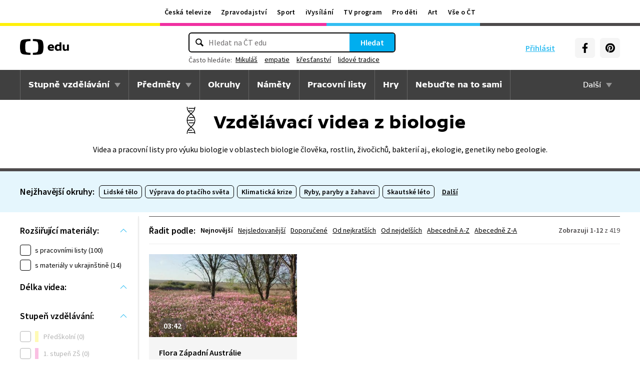

--- FILE ---
content_type: text/html; charset=utf-8
request_url: https://edu.ceskatelevize.cz/predmet/biologie
body_size: 19556
content:
<!DOCTYPE html>
<html lang="cs">
    <head>
        <link rel="stylesheet" href="/dist/css/baseCSS.8773605c.css">
        <link rel="preload" href="/dist/css/front.15e041ab.css" as="style" onload="this.onload=null;this.rel='stylesheet'">

        <link rel="dns-prefetch" href="//ctfs.ceskatelevize.cz">

        <title id="snippet--title">Výuková videa z biologie - ČT edu - Česká televize</title>

            <meta charset="utf-8">
            <meta name="viewport" content="width=device-width, initial-scale=1">
            <meta name="description" content="Vzdělávací videa pro předmět Biologie. Videa vybírají zkušení učitelé s odpovídající aprobací.">
            <meta name="keywords" content="Biologie">
            <meta name="google-site-verification" content="Cua4TZddBzw3EwpZ53kmd-uO8QVNPWp5d73LEHOUm3A">
            <meta name="facebook-domain-verification" content="j5x7n5tbrf19v25ldp8krwraip47fl">
            <meta name="msapplication-config" content="none"/>
                <meta property="og:site_name" content="ČT edu"/>
                <meta property="og:type" content="website"/>
                <meta property="og:locale" content="cs_CZ"/>
                <meta property="og:title" content="Výuková videa z biologie - ČT edu - Česká televize"/>
                <meta property="og:description" content="Vzdělávací videa pro předmět Biologie. Videa vybírají zkušení učitelé s odpovídající aprobací."/>
                <meta property="og:url" content="https://edu.ceskatelevize.cz/predmet/biologie"/>
                <meta property="og:image" content="https://edu.ceskatelevize.cz/storage/og/subject/biologie.png"/>

        <link rel="manifest" href="/site.webmanifest">
        <link rel="icon" type="image/png" sizes="72x72" href="/icon/icon-72x72.png">

            <link rel="canonical" href="https://edu.ceskatelevize.cz/predmet/biologie"/>

        <!-- css - start -->
            <noscript>
                <link rel="stylesheet" href="/dist/css/front.15e041ab.css">
            </noscript>
        <!-- css - end -->

        <!-- icons - start -->
            <script src="/dist/js/iconSpriteLoader.e13ed81a.js"></script>
            <script>
                // Load sprite immediately for better performance
                (function() {
                    if (document.readyState === 'loading') {
                        document.addEventListener('DOMContentLoaded', function() {
                            loadSprite();
                        });
                    } else {
                        loadSprite();
                    }
                })();
            </script>
            <style>body>svg{display:none}</style>
        <!-- icons - end -->

        <!-- scripts start -->
            <script defer src="https://ctfs.ceskatelevize.cz/static/v6/common.js"></script>
            <script defer src="https://ctfs.ceskatelevize.cz/static/v6/footer.js"></script>
        <!-- scripts end -->

        <!-- cookie bar - start -->
            <script defer async="" src="https://ctfs.ceskatelevize.cz/static/scripts/cmp/v2.1/cmp.js" type="text/javascript"></script>
            <script defer type="text/javascript">
                window.ctGetConsentStatus = Promise.race([new Promise((resolve) => {
                    window.ctSetConsentStatus = resolve;
                }), new Promise((_, reject) => {
                    setTimeout(() => reject(new Error("Consent status unavailable")), 10000)
                })]);
            </script>
        <!-- cookie bar - end -->

        <!-- analytics - start -->

<script defer type="text/javascript">

    var gemius_identifier = 'ndBFzbsYmaq4YzaFmYdUkcbi74GwdcLgqw7WeaewPDT.D7';
    var gemius_init_timeout = 10000;
    // lines below shouldn't be edited
    function gemius_pending(i) { window[i] = window[i] || function() {var x = window[i+'_pdata'] = window[i+'_pdata'] || []; x[x.length]=arguments;};}; gemius_pending('gemius_hit'); gemius_pending('gemius_event'); gemius_pending('gemius_init'); gemius_pending('pp_gemius_hit'); gemius_pending('pp_gemius_event'); gemius_pending('pp_gemius_init');

    const loadGemius = () => {
        (function(d,t) {try {var gt=d.createElement(t),s=d.getElementsByTagName(t)[0],l='http'+((location.protocol=='https:')?'s':''); gt.setAttribute('async','async');gt.setAttribute('defer','defer'); gt.src=l+'://spir.hit.gemius.pl/xgemius.js'; s.parentNode.insertBefore(gt,s);} catch (e) {}})(document,'script');
    };

    window.ctOnCookieConsentChanged = ({ analytics }) => {
        window.gemius_init({ consent: analytics });
    };

    if (window.ctGetConsentStatus) {
        void window.ctGetConsentStatus
            .then((data) => {
                if (data.consentInteraction) {
                    window.gemius_init({ consent: data.analytics });
                }
            })
            .finally(loadGemius);
    } else {
        loadGemius();
    }

</script>
<!-- Netmonitor - END -->

<!-- Google Tag Manager - events - START -->
<script>
    var dataLayer = dataLayer || [];
    dataLayer.push( {
                "page": { "section": "Edu" },
                "app": { "version": "1", "platform": "Web" }
            } )

    var events = [{"event":"listing_view","user":{"id":null,"logged":false,"status":"anonymous"},"page":{"title":"Biologie","type":"Listing","section":"Edu","category":[],"content":{"id":"3ae46e0f-2653-49d2-9fb2-c5d109856083","title":"Biologie","type":"subject","show":null}},"interaction":false,"_clear":true}];

    events.forEach(function (event) {
        dataLayer.push(event);
    });
</script>
<!-- Google Tag Manager - events - END -->

<!-- Google Tag Manager V2 - START -->
<script defer>
    dataLayer.push({
        "app": {
            "version": "1.0.0", // Označení stávajícího buildu/deploye
            "platform": "Web"
        }
    });
    (function (w, d, s, l, i) {
        w[l] = w[l] || [];
        w[l].push({
            'gtm.start': new Date().getTime(),
            event: 'gtm.js'
        });
        var f = d.getElementsByTagName(s)[0],
            j = d.createElement(s),
            dl = l != 'dataLayer' ? '&l=' + l : '';
        j.async = true;
        j.src = 'https://www.googletagmanager.com/gtm.js?id=' + i + dl;
        f.parentNode.insertBefore(j, f);
    })(window, document, 'script', 'dataLayer', 'GTM-WR543Z2');
</script>
<!-- Google Tag Manager V2 - END -->
        <!-- analytics - end -->

    </head>

    <body class="" data-tracking-area="unknown-area">
        <!-- analytics body - start -->
<!-- Google Tag Manager V2 - START -->
<noscript>
    <iframe src="https://www.googletagmanager.com/ns.html?id=GTM-WR543Z2" height="0" width="0" style="display:none;visibility:hidden"></iframe>
</noscript>
<!-- Google Tag Manager V2 - END -->
        <!-- analytics body - end -->

        <div id="snippet--flashes">
        </div>


            <header>
<section class="global-header-wrap container-wrap">
    <div class="global-header container">
        <nav id="ctMenu" class="nav nav--global nav--horizontal">
            <a class="nav-item" href="https://www.ceskatelevize.cz/" title="Česká televize">Česká televize</a>
            <a class="nav-item" href="https://ct24.ceskatelevize.cz/" title="Zpravodajství">Zpravodajství</a>
            <a class="nav-item" href="https://sport.ceskatelevize.cz/" title="Sport">Sport</a>
            <a class="nav-item" href="https://www.ceskatelevize.cz/ivysilani/" title="iVysílání">iVysílání</a>
            <a class="nav-item" href="https://www.ceskatelevize.cz/tv-program/" title="TV program">TV program</a>
            <a class="nav-item" href="https://decko.ceskatelevize.cz/" title="Pro děti">Pro děti</a>
            <a class="nav-item" href="https://art.ceskatelevize.cz/" title="Art">Art</a>
            <a class="nav-item" href="https://www.ceskatelevize.cz/vse-o-ct/" title="Vše o ČT">Vše o ČT</a>
        </nav>

        <a id="ctMenuToggle" class="ct-menu-toggle" title="Toggle menu" href="javascript:void(0);">
            <edu-icon class="ei--md ct-menu-toggle--hamburger">hamburger</edu-icon>
            <edu-icon class="ei--md ct-menu-toggle--cross">cross</edu-icon>
            <span class="ct-menu-toggle-title">portály České televize</span>
        </a>
    </div>
</section>
<section class="edu-header-wrap">
<div class="edu-header-top__wrap container-wrap">
    <div class="edu-header-top__container container">
        <div class="edu-header-top__elements">
<div class="edu-header-top__element edu-header-top__element--logo">
    <a href="/" class="edu-header-top__logo" title="ČT edu">
        <svg class="edu-header-top__logo__icon" xmlns="http://www.w3.org/2000/svg" width="98" height="32" viewBox="0 0 312 101" fill="none">
            <path fill-rule="evenodd" clip-rule="evenodd" d="M198.682 75.6955C204.121 75.6955 209.932 74.5767 214.924 72.7867L213.881 64.0603C209.112 65.1791 204.791 65.9249 200.991 65.9249C194.882 65.9249 190.56 63.9112 189.07 59.0632H216.34C219.022 47.0551 213.434 33.9282 197.788 33.9282C184.004 33.9282 176.628 43.1767 176.628 54.8118C176.628 69.4304 186.761 75.6955 198.682 75.6955ZM204.642 50.1891H189.219C190.486 46.0124 193.466 42.8799 197.787 42.8799C201.736 42.8799 204.568 45.1174 204.642 50.1891ZM239.37 75.6964C243.467 75.6964 247.714 74.2047 251.142 71.2959L251.887 74.5776H263.286V21.0259H251.142V36.6887C247.64 34.7495 244.064 33.9291 240.04 33.9291C230.876 33.9291 221.265 40.8654 221.265 54.8127C221.265 68.8346 230.205 75.6964 239.37 75.6964ZM243.765 65.7778C238.624 65.7778 234.08 62.2724 234.08 54.8139C234.08 47.3554 238.624 43.9246 243.765 43.9246C246.15 43.9246 248.832 44.6704 251.141 46.2367V63.3911C248.832 64.9574 246.15 65.7778 243.765 65.7778ZM285.646 75.6975C290.637 75.6975 295.108 74.0567 298.982 71.297L299.727 74.5788H311.201V35.049H298.982V63.3911C296.449 64.8828 293.469 65.7778 290.786 65.7778C287.136 65.7778 284.155 63.9132 284.155 58.6177V35.049H272.011V58.6177C272.011 70.8495 278.12 75.6975 285.646 75.6975Z" fill="black"></path>
            <path fill-rule="evenodd" clip-rule="evenodd" d="M147.731 73.2926C149.118 65.0979 149.526 56.3816 149.526 50.4622C149.526 44.5409 149.118 35.8264 147.731 27.6317C144.402 7.95949 139.279 3.51232 111.821 1.31722C101.845 0.526768 91.0465 0.138664 82.284 -0.000198364V12.9496C86.436 13.0974 91.0733 13.3751 95.4198 13.838C110.731 15.4705 113.586 18.7801 115.436 33.4533C116.208 39.5686 116.44 46.0524 116.44 50.4729C116.44 54.8755 116.208 61.3736 115.436 67.4693C113.586 82.1353 110.731 85.4485 95.4198 87.081C91.0733 87.5474 86.436 87.8252 82.284 87.9729V100.93C91.0465 100.789 101.845 100.398 111.821 99.6054C139.279 97.4156 144.402 92.9631 147.731 73.2926ZM67.2458 -0.000100804C58.4833 0.138762 47.683 0.528646 37.7054 1.31732C10.2489 3.51241 5.12623 7.95958 1.79498 27.6318C0.406815 35.8265 0 44.541 0 50.4623C0 56.3817 0.406815 65.098 1.79498 73.2927C5.12623 92.9632 10.2489 97.4157 37.7054 99.6054C47.683 100.399 58.4833 100.789 67.2458 100.93V87.973C63.0903 87.8253 58.4547 87.5475 54.1029 87.0811C38.7973 85.4486 35.9389 82.1354 34.0868 67.4694C33.3142 61.3737 33.0859 54.8756 33.0859 50.473C33.0859 46.0525 33.3142 39.5687 34.0868 33.4534C35.9389 18.7802 38.7973 15.4706 54.1029 13.8381C58.4547 13.3752 63.0903 13.0975 67.2458 12.9497V-0.000100804Z" fill="black"></path>
        </svg>
    </a>
</div>
<div class="edu-header-top__element edu-header-top__element--buttons">
    <div class="edu-header-top__buttons">

<div class="edu-header-top__buttons__login" id="tutorialSignUp" data-sign-up="">
    <span class="ct-edu-user-menu-toggle-wrap">
        <a href="/prihlaseni" class="ct-edu-user-menu-toggle">
    <edu-icon class="ct-edu-user-menu-toggle--open-icon">login</edu-icon>
    <edu-icon class="ct-edu-user-menu-toggle--close-icon">cross</edu-icon>
        </a>
    </span>

    <a href="/prihlaseni" class="edu-header-top__buttons__login__item" title="Přihlásit">
        <edu-icon class="ei--md">login</edu-icon>
        <span>Přihlásit</span>
    </a>


</div>


<div class="edu-header-top__buttons__menu">
      <span class="ct-edu-menu-toggle" id="ctEduMenuToggle">
        <edu-icon class="fa-bars ei--lg">hamburger</edu-icon>
        <edu-icon class="fa-xmark ei--lg">cross</edu-icon>
        MENU
      </span>
</div>
<div class="edu-header-top__buttons__socials">
    <a
        class="button button--grey edu-header-top__buttons__socials__item"
        href="https://www.facebook.com/CTedu/"
        target="_blank"
        title="Facebook"
    >
        <svg
            class="svg-inline--fa fa-facebook-f fa-w-20 button-ico"
            aria-hidden="true"
            focusable="false"
            data-prefix="fab"
            data-icon="facebook-f"
            role="img"
            xmlns="http://www.w3.org/2000/svg"
            viewBox="0 0 320 512"
        >
            <path
                fill="currentColor"
                d="M279.14 288l14.22-92.66h-88.91v-60.13c0-25.35 12.42-50.06 52.24-50.06h40.42V6.26S260.43 0 225.36 0c-73.22 0-121.08 44.38-121.08 124.72v70.62H22.89V288h81.39v224h100.17V288z"
            ></path>
        </svg>
    </a>
    <a
        class="button button--grey edu-header-top__buttons__socials__item"
        href="https://cz.pinterest.com/ctedu0101/"
        target="_blank"
        title="Pinterest"
    >
        <svg
            class="svg-inline--fa fa-pinterest fa-w-20 button-ico"
            aria-hidden="true"
            focusable="false"
            data-prefix="fab"
            data-icon="pinterest"
            role="img"
            xmlns="http://www.w3.org/2000/svg"
            viewBox="0 0 21 21"
        >
            <g clip-path="url(#clip0_5688_15205)">
                <path d="M10.9811 0.483887C5.45371 0.483887 0.972229 4.96537 0.972229 10.4928C0.972229 14.7343 3.60778 18.3594 7.33075 19.8172C7.24038 19.0261 7.1663 17.8069 7.36334 16.9431C7.54408 16.1609 8.53371 11.9683 8.53371 11.9683C8.53371 11.9683 8.23741 11.3668 8.23741 10.4854C8.23741 9.09278 9.04482 8.05574 10.0493 8.05574C10.9056 8.05574 11.3174 8.6987 11.3174 9.46463C11.3174 10.3209 10.7737 11.6068 10.4848 12.8009C10.2463 13.798 10.987 14.6128 11.9678 14.6128C13.747 14.6128 15.1145 12.7343 15.1145 10.0335C15.1145 7.63648 13.393 5.96389 10.9293 5.96389C8.0789 5.96389 6.40778 8.09722 6.40778 10.3046C6.40778 11.1609 6.73667 12.0839 7.14853 12.5861C7.23149 12.6854 7.2389 12.7757 7.21371 12.875C7.13964 13.1876 6.9663 13.872 6.93371 14.0113C6.89223 14.192 6.78556 14.2335 6.59593 14.1431C5.34408 13.558 4.56186 11.7372 4.56186 10.2631C4.56186 7.10759 6.85223 4.20833 11.1767 4.20833C14.6448 4.20833 17.347 6.67944 17.347 9.99055C17.347 13.3017 15.1722 16.2172 12.1574 16.2172C11.1441 16.2172 10.1885 15.6898 9.86704 15.0646C9.86704 15.0646 9.36482 16.9757 9.24038 17.4454C9.01816 18.318 8.40778 19.4054 7.99593 20.0735C8.93519 20.3624 9.92334 20.518 10.9619 20.518C16.4893 20.518 20.9707 16.0365 20.9707 10.5091C20.9885 4.96537 16.507 0.483887 10.9811 0.483887Z"
                      fill="currentColor"></path>
            </g>
            <defs>
                <clipPath id="clip0_5688_15205">
                    <rect width="20" height="20.0326" fill="white" transform="translate(0.972229 0.483887)"></rect>
                </clipPath>
            </defs>
        </svg>
    </a>
</div>
    </div>
</div>

<div
    class="edu-header-top__element edu-header-top__element--search"
    data-url-autocomplete="/api/v1/autocomplete"
    data-url-results="/hledani"
    data-q=""
    data-keywords="[&#123;&quot;keyword&quot;:&#123;&quot;__type&quot;:&quot;keyword&quot;,&quot;id&quot;:&quot;ec59491e-db34-4e54-95fd-c37b8d5b0755&quot;,&quot;slug&quot;:&quot;mikulas&quot;,&quot;title&quot;:&quot;Mikul\u00e1\u0161&quot;},&quot;videos&quot;:18,&quot;articles&quot;:7},&#123;&quot;keyword&quot;:&#123;&quot;__type&quot;:&quot;keyword&quot;,&quot;id&quot;:&quot;06deba8a-4369-4d06-8df4-97dc82886c30&quot;,&quot;slug&quot;:&quot;empatie&quot;,&quot;title&quot;:&quot;empatie&quot;},&quot;videos&quot;:26,&quot;articles&quot;:1},&#123;&quot;keyword&quot;:&#123;&quot;__type&quot;:&quot;keyword&quot;,&quot;id&quot;:&quot;f38a5f2d-cbc9-4952-b459-7731729d6e86&quot;,&quot;slug&quot;:&quot;krestanstvi&quot;,&quot;title&quot;:&quot;k\u0159es\u0165anstv\u00ed&quot;},&quot;videos&quot;:152,&quot;articles&quot;:7},&#123;&quot;keyword&quot;:&#123;&quot;__type&quot;:&quot;keyword&quot;,&quot;id&quot;:&quot;586e5b3b-f826-48d5-b052-3337e42b5651&quot;,&quot;slug&quot;:&quot;lidove-tradice&quot;,&quot;title&quot;:&quot;lidov\u00e9 tradice&quot;},&quot;videos&quot;:39,&quot;articles&quot;:3},&#123;&quot;keyword&quot;:&#123;&quot;__type&quot;:&quot;keyword&quot;,&quot;id&quot;:&quot;e2996228-5f5d-4b61-a578-67486509dfa6&quot;,&quot;slug&quot;:&quot;spravedlnost&quot;,&quot;title&quot;:&quot;spravedlnost&quot;},&quot;videos&quot;:32,&quot;articles&quot;:1}]"
    
>
    <div class="edu-header-top__search">
        <div class="edu-header-top__search__form__wrap">
            <form id="searchForm" class="edu-header-top__search__form" action="/hledani">
                <input
                    class="edu-header-top__search__form__input"
                    placeholder="Hledat na ČT edu"
                    type="text"
                />
                <button class="edu-header-top__search__form__button" title="Hledat" type="submit">
                    Hledat
                </button>
            </form>

            <div class="edu-header-top__search__frequently_searched__wrap">
                <div class="edu-header-top__search__frequently_searched">
                    <h3 class="edu-header-top__search__frequently_searched__title">Často hledáte:</h3>
                    <div class="edu-header-top__search__frequently_searched__items">
                            <a
                                class="edu-header-top__search__frequently_searched__item"
                                href=""
                                title="Mikuláš"
                            >
                                Mikuláš
                            </a>
                            <a
                                class="edu-header-top__search__frequently_searched__item"
                                href=""
                                title="empatie"
                            >
                                empatie
                            </a>
                            <a
                                class="edu-header-top__search__frequently_searched__item"
                                href=""
                                title="křesťanství"
                            >
                                křesťanství
                            </a>
                            <a
                                class="edu-header-top__search__frequently_searched__item"
                                href=""
                                title="lidové tradice"
                            >
                                lidové tradice
                            </a>
                            <a
                                class="edu-header-top__search__frequently_searched__item"
                                href=""
                                title="spravedlnost"
                            >
                                spravedlnost
                            </a>
                    </div>
                </div>
            </div>

            <div class="edu-header-top__search__suggest"></div>

            <div class="edu-header-top__search__hint">
                <div class="edu-header-top__search__hint__section ">
                    <h3 class="edu-header-top__search__hint__item edu-header-top__search__hint__item--title">
                        Zadávejte, prosím, hledané výrazy s diakritikou.
                    </h3>
                </div>
            </div>
        </div>
    </div>
</div>
        </div>
    </div>
</div>

<div class="edu-header-bottom-wrap container-wrap container-wrap--dark-grey">
    <div class="edu-header container">
        <nav id="ctEduMenu" class="nav nav--main nav--horizontal">
            <div class="nav--left">
                <div class="nav-item-wrap">
                    <div class="nav-dropdown nav-dropdown--educational-stages">
                        <a href="/stupne-vzdelavani" class="nav-item" title="Stupně vzdělávání">
                            Stupně vzdělávání
                        </a>
                        <div class="nav-dropdown-content-wrap">
                            <div class="nav-dropdown-content">
                                    <a href="/stupen-vzdelani/predskolni" class="nav-dropdown-item preschool"
                                       title="Předškolní"
                                    >
                                        Předškolní
                                    </a>
                                    <a href="/stupen-vzdelani/1-stupen-zs" class="nav-dropdown-item elementary-school"
                                       title="1. stupeň ZŠ"
                                    >
                                        1. stupeň ZŠ
                                    </a>
                                    <a href="/stupen-vzdelani/2-stupen-zs" class="nav-dropdown-item middle-school"
                                       title="2. stupeň ZŠ"
                                    >
                                        2. stupeň ZŠ
                                    </a>
                                    <a href="/stupen-vzdelani/stredni-skola" class="nav-dropdown-item high-school"
                                       title="Střední škola"
                                    >
                                        Střední škola
                                    </a>
                            </div>
                        </div>
                    </div>
                </div>

                <div class="nav-item-wrap">
                    <div class="nav-dropdown nav-dropdown--subjects">
                        <a href="/predmety" class="nav-item" title="Předměty">
                            Předměty
                        </a>
                        <div class="nav-dropdown-content-wrap">
                            <div class="nav-dropdown-content">
                                <div class="nav-dropdown-section-wrap">
                                    <h3 class="nav-dropdown-section-title"><span>Školní</span></h3>
                                    <div class="nav-dropdown-section">
                                            <a href="/predmet/anglicky-jazyk" class="nav-dropdown-item edu-stage edu-stage--p-e-m-h"
                                               title="Anglický jazyk">Anglický jazyk</a>
                                            <a href="/predmet/biologie" class="nav-dropdown-item edu-stage edu-stage--h"
                                               title="Biologie">Biologie</a>
                                            <a href="/predmet/cestina-pro-cizince" class="nav-dropdown-item edu-stage edu-stage--p-e-m-h"
                                               title="Čeština jako druhý jazyk">Čeština jako druhý jazyk</a>
                                            <a href="/predmet/chemie" class="nav-dropdown-item edu-stage edu-stage--m-h"
                                               title="Chemie">Chemie</a>
                                            <a href="/predmet/cj-a-literatura" class="nav-dropdown-item edu-stage edu-stage--e-m-h"
                                               title="ČJ a literatura">ČJ a literatura</a>
                                            <a href="/predmet/clovek-a-spolecnost" class="nav-dropdown-item edu-stage edu-stage--m-h"
                                               title="Člověk a společnost">Člověk a společnost</a>
                                            <a href="/predmet/clovek-a-svet-prace" class="nav-dropdown-item edu-stage edu-stage--e-m"
                                               title="Člověk a svět práce">Člověk a svět práce</a>
                                            <a href="/predmet/dejepis" class="nav-dropdown-item edu-stage edu-stage--m-h"
                                               title="Dějepis">Dějepis</a>
                                            <a href="/predmet/ekologie" class="nav-dropdown-item edu-stage edu-stage--m-h"
                                               title="Ekologie">Ekologie</a>
                                            <a href="/predmet/filosofie" class="nav-dropdown-item edu-stage edu-stage--h"
                                               title="Filosofie">Filosofie</a>
                                            <a href="/predmet/francouzsky-jazyk" class="nav-dropdown-item edu-stage edu-stage--p-e-m"
                                               title="Francouzský jazyk">Francouzský jazyk</a>
                                            <a href="/predmet/fyzika" class="nav-dropdown-item edu-stage edu-stage--m-h"
                                               title="Fyzika">Fyzika</a>
                                            <a href="/predmet/globalni-rozvojove-vzdelavani" class="nav-dropdown-item edu-stage edu-stage--e-m-h"
                                               title="Globální rozvojové vzdělávání">Globální rozvojové vzdělávání</a>
                                            <a href="/predmet/hudebni-vychova" class="nav-dropdown-item edu-stage edu-stage--e-m-h"
                                               title="Hudební výchova">Hudební výchova</a>
                                            <a href="/predmet/ict" class="nav-dropdown-item edu-stage edu-stage--e-m-h"
                                               title="Informatika">Informatika</a>
                                            <a href="/predmet/matematika" class="nav-dropdown-item edu-stage edu-stage--e-m-h"
                                               title="Matematika">Matematika</a>
                                            <a href="/predmet/medialni-vychova" class="nav-dropdown-item edu-stage edu-stage--m-h"
                                               title="Mediální výchova">Mediální výchova</a>
                                            <a href="/predmet/nemecky-jazyk" class="nav-dropdown-item edu-stage edu-stage--p-e-m-h"
                                               title="Německý jazyk">Německý jazyk</a>
                                            <a href="/predmet/o-vzdelavani" class="nav-dropdown-item edu-stage edu-stage--p-e-m-h"
                                               title="O vzdělávání">O vzdělávání</a>
                                            <a href="/predmet/pravo-a-politologie" class="nav-dropdown-item edu-stage edu-stage--h"
                                               title="Právo a politologie">Právo a politologie</a>
                                            <a href="/predmet/prirodopis" class="nav-dropdown-item edu-stage edu-stage--m"
                                               title="Přírodopis">Přírodopis</a>
                                            <a href="/predmet/prirodoveda-vlastiveda" class="nav-dropdown-item edu-stage edu-stage--e"
                                               title="Přírodověda Vlastivěda">Přírodověda Vlastivěda</a>
                                            <a href="/predmet/prvouka" class="nav-dropdown-item edu-stage edu-stage--e"
                                               title="Prvouka">Prvouka</a>
                                            <a href="/predmet/psychologie-a-sociologie" class="nav-dropdown-item edu-stage edu-stage--h"
                                               title="Psychologie a sociologie">Psychologie a sociologie</a>
                                            <a href="/predmet/umeni-a-kultura" class="nav-dropdown-item edu-stage edu-stage--h"
                                               title="Umění a kultura">Umění a kultura</a>
                                            <a href="/predmet/veda-a-technika" class="nav-dropdown-item edu-stage edu-stage--m-h"
                                               title="Věda a technika">Věda a technika</a>
                                            <a href="/predmet/vychova-ke-zdravi" class="nav-dropdown-item edu-stage edu-stage--e-m-h"
                                               title="Výchova ke zdraví">Výchova ke zdraví</a>
                                            <a href="/predmet/vytvarna-vychova" class="nav-dropdown-item edu-stage edu-stage--e-m"
                                               title="Výtvarná výchova">Výtvarná výchova</a>
                                            <a href="/predmet/zemepis" class="nav-dropdown-item edu-stage edu-stage--m-h"
                                               title="Zeměpis">Zeměpis</a>
                                    </div>
                                </div>
                                <div class="nav-dropdown-section-wrap">
                                    <h3 class="nav-dropdown-section-title"><span>Předškolní</span></h3>
                                    <div class="nav-dropdown-section">
                                            <a href="/predmet/dopravni-vychova-a-bezpeci" class="nav-dropdown-item edu-stage edu-stage--p"
                                               title="Dopravní výchova a bezpečí">Dopravní výchova a bezpečí</a>
                                            <a href="/predmet/hudebni-a-pohybove-aktivity" class="nav-dropdown-item edu-stage edu-stage--p"
                                               title="Hudební a pohybové činnosti">Hudební a pohybové činnosti</a>
                                            <a href="/predmet/lidske-telo-a-zdravi" class="nav-dropdown-item edu-stage edu-stage--p"
                                               title="Já, moje tělo, zdraví a bezpečí">Já, moje tělo, zdraví a bezpečí</a>
                                            <a href="/predmet/komunikace-a-socializace" class="nav-dropdown-item edu-stage edu-stage--p"
                                               title="Komunikace a vztahy">Komunikace a vztahy</a>
                                            <a href="/predmet/logopedicka-prevence-a-smyslove-hry" class="nav-dropdown-item edu-stage edu-stage--p"
                                               title="Logopedie">Logopedie</a>
                                            <a href="/predmet/pamet-a-logicke-hry" class="nav-dropdown-item edu-stage edu-stage--p"
                                               title="Myšlenkové operace">Myšlenkové operace</a>
                                            <a href="/predmet/pohadky-a-pribehy" class="nav-dropdown-item edu-stage edu-stage--p"
                                               title="Pohádky a příběhy">Pohádky a příběhy</a>
                                            <a href="/predmet/poznavani-ceske-republiky" class="nav-dropdown-item edu-stage edu-stage--p"
                                               title="Poznávání České republiky">Poznávání České republiky</a>
                                            <a href="/predmet/priroda" class="nav-dropdown-item edu-stage edu-stage--p"
                                               title="Příroda">Příroda</a>
                                            <a href="/predmet/dle-rocnich-obdobi-a-svatku" class="nav-dropdown-item edu-stage edu-stage--p"
                                               title="Roční období a svátky">Roční období a svátky</a>
                                            <a href="/predmet/poznavani-sveta" class="nav-dropdown-item edu-stage edu-stage--p"
                                               title="Svět kolem nás">Svět kolem nás</a>
                                            <a href="/predmet/vytvarne-aktivity" class="nav-dropdown-item edu-stage edu-stage--p"
                                               title="Výtvarné a pracovní činnosti">Výtvarné a pracovní činnosti</a>
                                    </div>
                                </div>
                            </div>
                        </div>
                    </div>
                </div>

                <div class="nav-item-wrap">
                    <a href="/okruhy" class="nav-item" title="Okruhy">
                        Okruhy
                    </a>
                </div>

                <div class="nav-item-wrap">
                    <a href="/namety" class="nav-item" title="Náměty do výuky">
                        Náměty
                    </a>
                </div>

                <div class="nav-item-wrap">
                    <a href="/pracovni-listy" class="nav-item" title="Pracovní listy">
                        Pracovní listy
                    </a>
                </div>

                <div class="nav-item-wrap">
                    <a href="/hry" class="nav-item" title="Hry">
                        Hry
                    </a>
                </div>

                <div class="nav-item-wrap">
                        <a href="/nebudte-na-to-sami" class="nav-item nav-item--with-icon" title="Nebuďte na to sami">
                            <span>Nebuďte na to sami</span>
                        </a>
                </div>

            </div>

            <div class="nav--right">
                <div class="nav-item-wrap">
                    <div class="nav-dropdown nav-dropdown--about-edu">
                        <span class="nav-item">Další</span>
                        <div class="nav-dropdown-content-wrap">
                            <div class="nav-dropdown-content">
                                <a href="/clanky" class="nav-dropdown-item"
                                   title="Články">Články</a>
                                <a href="/souteze" class="nav-dropdown-item"
                                   title="Soutěže">Soutěže</a>
                                <a href="/skolni-televize" class="nav-dropdown-item"
                                   title="Školní televize">Školní televize</a>
                                <a href="/pro-zaky-z-ukrajiny" class="nav-dropdown-item"
                                   title="Pro žáky z UA">Pro žáky z UA</a>
                                <a href="/ct-edu-startuje" class="nav-dropdown-item"
                                   title="O ČT edu">O ČT edu</a>
                                <a href="/tipy-pro-rodice-a-ucitele" class="nav-dropdown-item"
                                   title="Tipy pro rodiče a učitele">Tipy pro rodiče a učitele</a>
                            </div>
                        </div>
                    </div>
                </div>
            </div>
        </nav>
    </div>
</div>

</section>

<section class="page-title-wrap container-wrap ">
    <div id="snippet--heading">

      <div class="page-title container ">

              <h1 class="page-title-heading page-title-heading--has-img">
                  <img src="/img/subject/ico-biologie.svg" alt="Vzdělávací videa z biologie">
                  Vzdělávací videa z biologie
              </h1>

        <div class="page-title-perex__wrap">
          <div class="page-title-perex page-title-perex--clamp">
            Videa a pracovní listy pro výuku biologie v oblastech biologie člověka, rostlin, živočichů, bakterií aj., ekologie, genetiky nebo geologie.
          </div>
        </div>
      </div>
    </div>
</section>
            </header>



<div class="container-wrap container-wrap--tags-list edu-stage edu-stage--h edu-stage--top container-wrap--cyan-light">
    <div class="container container--tags-list">
        <div class="tags-list__wrap">
            <div class="tags-list__heading__wrap">
                <h4 class="tags-list__heading">Nejžhavější okruhy:</h4>
            </div>
            <div class="tags-list__items">


<div class="tags-list__item tags-list__item--collection-super">
    <a href="/okruh/lidske-telo-dokonala-i-krehka-schranka" class="button button--tag button--black-transparent">
        Lidské tělo
    </a>
</div>


<div class="tags-list__item tags-list__item--collection-super">
    <a href="/okruh/ptaci" class="button button--tag button--black-transparent">
        Výprava do ptačího světa
    </a>
</div>


<div class="tags-list__item tags-list__item--collection-super">
    <a href="/okruh/klimaticka-krize" class="button button--tag button--black-transparent">
        Klimatická krize
    </a>
</div>


<div class="tags-list__item tags-list__item--collection-super">
    <a href="/okruh/ryby-paryby-zahavci" class="button button--tag button--black-transparent">
        Ryby, paryby a žahavci
    </a>
</div>


<div class="tags-list__item tags-list__item--collection-super">
    <a href="/okruh/skauti" class="button button--tag button--black-transparent">
        Skautské léto
    </a>
</div>

                <div class="tags-list__item tags-list__item--button-more">
                    <a href="/okruhy?predmet=biologie" class="button button--tag button--transparent button--icon">
                        <span>Další</span>
                        <edu-icon class="ei--md">chevron-right</edu-icon>
                    </a>
                </div>
            </div>
        </div>
    </div>
</div>

        <section class="filters-wrap container-wrap ">

<section class="filters">
    <div class="container filters__wrap filters-left">
        <section id="snippet--filtersSection" class="filters-cols__wrap filters-result__wrap-videos">

<div class="filters-col filter-col__extension-materials filters-col__opened">
    <h4 class="filters-col__title">
        Rozšiřující materiály:
    </h4>
    <div class="filters-col__items__wrap">
        <div class="filters-col__item">

<div class="filter-checkbox__wrap">
  <label for="filter-checkbox-materialy--1">
      <input type="checkbox" id="filter-checkbox-materialy--1" name="materialy" class="filter-checkbox" value="1" data-q="materialy"  >
      <span class="filter-checkbox-label">
          s pracovními listy (100)
      </span>
  </label>
</div>

<div class="filter-checkbox__wrap">
  <label for="filter-checkbox-labels--materialy-v-ukrajinstine">
      <input type="checkbox" id="filter-checkbox-labels--materialy-v-ukrajinstine" name="labels" class="filter-checkbox" value="materialy-v-ukrajinstine" data-q="zanr"  >
      <span class="filter-checkbox-label">
          s materiály v ukrajinštině (14)
      </span>
  </label>
</div>
        </div>
    </div>
</div>
<div class="filters-col filters-col__video-duration-range filters-col__opened">
    <h4 class="filters-col__title">
        Délka videa:
    </h4>
    <div class="filters-col__items__wrap">
<div
        id="jsx-range-slider"
        data-id="durationRange"
        data-min="0"
        data-max="180"
        data-selectedmin="0"
        data-selectedmax="180"
        data-label=" min."
></div>
    </div>
</div>

<div class="filters-col filter-col__topics filters-col__opened">
    <h4 class="filters-col__title">
        Stupeň vzdělávání:
    </h4>
    <div class="filters-col__items__wrap">
        <div class="filters-col__item">

<div class="filter-checkbox__wrap filter-checkbox__disabled">
  <label for="filter-checkbox-grades--predskolni">
      <input type="checkbox" id="filter-checkbox-grades--predskolni" name="grades" class="filter-checkbox" value="predskolni" data-q="stupen"  disabled>
      <span class="filter-checkbox-label">
          <span class="grade-label grade-label__p"></span>
          Předškolní (0)
      </span>
  </label>
</div>
        </div>
        <div class="filters-col__item">

<div class="filter-checkbox__wrap filter-checkbox__disabled">
  <label for="filter-checkbox-grades--1-stupen-zs">
      <input type="checkbox" id="filter-checkbox-grades--1-stupen-zs" name="grades" class="filter-checkbox" value="1-stupen-zs" data-q="stupen"  disabled>
      <span class="filter-checkbox-label">
          <span class="grade-label grade-label__e"></span>
          1. stupeň ZŠ (0)
      </span>
  </label>
</div>
        </div>
        <div class="filters-col__item">

<div class="filter-checkbox__wrap filter-checkbox__disabled">
  <label for="filter-checkbox-grades--2-stupen-zs">
      <input type="checkbox" id="filter-checkbox-grades--2-stupen-zs" name="grades" class="filter-checkbox" value="2-stupen-zs" data-q="stupen"  disabled>
      <span class="filter-checkbox-label">
          <span class="grade-label grade-label__m"></span>
          2. stupeň ZŠ (0)
      </span>
  </label>
</div>
        </div>
        <div class="filters-col__item">

<div class="filter-checkbox__wrap">
  <label for="filter-checkbox-grades--stredni-skola">
      <input type="checkbox" id="filter-checkbox-grades--stredni-skola" name="grades" class="filter-checkbox" value="stredni-skola" data-q="stupen"  >
      <span class="filter-checkbox-label">
          <span class="grade-label grade-label__h"></span>
          Střední škola (419)
      </span>
  </label>
</div>
        </div>
    </div>
</div>


<div class="filters-col filter-col__topics filters-col__opened">
    <h4 class="filters-col__title">
        Témata předmětu:
    </h4>
    <div class="filters-col__items__wrap">
        <div class="filters-col__item">

<div class="filter-checkbox__wrap">
  <label for="filter-checkbox-topics--biologie-bakterii">
      <input type="checkbox" id="filter-checkbox-topics--biologie-bakterii" name="topics" class="filter-checkbox" value="biologie-bakterii" data-q="tema"  >
      <span class="filter-checkbox-label">
          Biologie bakterií (7)
      </span>
  </label>
</div>
        </div>
        <div class="filters-col__item">

<div class="filter-checkbox__wrap">
  <label for="filter-checkbox-topics--biologie-cloveka">
      <input type="checkbox" id="filter-checkbox-topics--biologie-cloveka" name="topics" class="filter-checkbox" value="biologie-cloveka" data-q="tema"  >
      <span class="filter-checkbox-label">
          Biologie člověka (149)
      </span>
  </label>
</div>
        </div>
        <div class="filters-col__item">

<div class="filter-checkbox__wrap">
  <label for="filter-checkbox-topics--biologie-hub">
      <input type="checkbox" id="filter-checkbox-topics--biologie-hub" name="topics" class="filter-checkbox" value="biologie-hub" data-q="tema"  >
      <span class="filter-checkbox-label">
          Biologie hub (5)
      </span>
  </label>
</div>
        </div>
        <div class="filters-col__item">

<div class="filter-checkbox__wrap">
  <label for="filter-checkbox-topics--biologie-rostlin">
      <input type="checkbox" id="filter-checkbox-topics--biologie-rostlin" name="topics" class="filter-checkbox" value="biologie-rostlin" data-q="tema"  >
      <span class="filter-checkbox-label">
          Biologie rostlin (58)
      </span>
  </label>
</div>
        </div>
        <div class="filters-col__item">

<div class="filter-checkbox__wrap">
  <label for="filter-checkbox-topics--biologie-zivocichu">
      <input type="checkbox" id="filter-checkbox-topics--biologie-zivocichu" name="topics" class="filter-checkbox" value="biologie-zivocichu" data-q="tema"  >
      <span class="filter-checkbox-label">
          Biologie živočichů (109)
      </span>
  </label>
</div>
        </div>
        <div class="filters-col__item">

<div class="filter-checkbox__wrap">
  <label for="filter-checkbox-topics--ekologie">
      <input type="checkbox" id="filter-checkbox-topics--ekologie" name="topics" class="filter-checkbox" value="ekologie" data-q="tema"  >
      <span class="filter-checkbox-label">
          Ekologie (134)
      </span>
  </label>
</div>
        </div>
        <div class="filters-col__item">

<div class="filter-checkbox__wrap">
  <label for="filter-checkbox-topics--genetika">
      <input type="checkbox" id="filter-checkbox-topics--genetika" name="topics" class="filter-checkbox" value="genetika" data-q="tema"  >
      <span class="filter-checkbox-label">
          Genetika (27)
      </span>
  </label>
</div>
        </div>
        <div class="filters-col__item">

<div class="filter-checkbox__wrap">
  <label for="filter-checkbox-topics--geologie">
      <input type="checkbox" id="filter-checkbox-topics--geologie" name="topics" class="filter-checkbox" value="geologie" data-q="tema"  >
      <span class="filter-checkbox-label">
          Geologie (51)
      </span>
  </label>
</div>
        </div>
        <div class="filters-col__item">

<div class="filter-checkbox__wrap">
  <label for="filter-checkbox-topics--obecna-biologie">
      <input type="checkbox" id="filter-checkbox-topics--obecna-biologie" name="topics" class="filter-checkbox" value="obecna-biologie" data-q="tema"  >
      <span class="filter-checkbox-label">
          Obecná biologie (57)
      </span>
  </label>
</div>
        </div>
    </div>
</div>

<div class="filters-cols__mobile-button">
    <button
            data-default-text="Filtrovat  videa"
            data-active-text="Skrýt filtry">
            Filtrovat  videa
    </button>
</div>

<script>
    document.addEventListener("DOMContentLoaded", function () {
        const button = document.querySelector(".filters-cols__mobile-button button");
        const section = document.querySelector(".filters-cols__wrap");

        if (button && section) {
            const defaultText = button.dataset.defaultText;
            const activeText = button.dataset.activeText;

            button.addEventListener("click", function () {
                const isVisible = section.classList.toggle("filters-cols__wrap__visible");
                button.textContent = isVisible ? activeText : defaultText;
            });
        }
    });
</script>
        </section>

        <section class="filters-result__wrap filters-result__wrap-videos">
<div id="snippet--snippetActiveFilters">

</div>


<section class="filters-order__container" id="snippet--snippetOrder">
    <div class="filters-order__wrap">
        <div>
            <header class="filters-order__header">
                <h4 class="filters-order__title">
                    Řadit podle<span>:</span>
                </h4>
                <h4 class="filters-order__title-mobile">
                    Seřadit podle...<span></span>
                </h4>
            </header>

            <div class="filters-order__items__wrap">
                <div class="filters-order__item">
                    <label for="order-radio-">
                        <input type="radio" id="order-radio-" name="filtersOrder" class="order-radio" value="" checked/>
                        <span class="order-radio-label">Nejnovější</span>
                    </label>
                </div>
                <div class="filters-order__item">
                    <label for="order-radio-nejsledovanejsi">
                        <input type="radio" id="order-radio-nejsledovanejsi" name="filtersOrder" class="order-radio" value="nejsledovanejsi" />
                        <span class="order-radio-label">Nejsledovanější</span>
                    </label>
                </div>
                <div class="filters-order__item">
                    <label for="order-radio-doporucene">
                        <input type="radio" id="order-radio-doporucene" name="filtersOrder" class="order-radio" value="doporucene" />
                        <span class="order-radio-label">Doporučené</span>
                    </label>
                </div>
                <div class="filters-order__item">
                    <label for="order-radio-nejkratsi">
                        <input type="radio" id="order-radio-nejkratsi" name="filtersOrder" class="order-radio" value="nejkratsi" />
                        <span class="order-radio-label">Od nejkratších</span>
                    </label>
                </div>
                <div class="filters-order__item">
                    <label for="order-radio-nejdelsi">
                        <input type="radio" id="order-radio-nejdelsi" name="filtersOrder" class="order-radio" value="nejdelsi" />
                        <span class="order-radio-label">Od nejdelších</span>
                    </label>
                </div>
                <div class="filters-order__item">
                    <label for="order-radio-az">
                        <input type="radio" id="order-radio-az" name="filtersOrder" class="order-radio" value="az" />
                        <span class="order-radio-label">Abecedně A-Z</span>
                    </label>
                </div>
                <div class="filters-order__item">
                    <label for="order-radio-za">
                        <input type="radio" id="order-radio-za" name="filtersOrder" class="order-radio" value="za" />
                        <span class="order-radio-label">Abecedně Z-A</span>
                    </label>
                </div>
            </div>
        </div>
    </div>

    <div class="filters-result-count">
        <strong class="filters-result-count__wrap"> Zobrazuji 1-12</strong> z 419
    </div>
</section>

            <div class="filters-list-video__wrap" id="snippet--videosList" data-ajax-append>

<div class="list-item__video">
    <a href="/video/18416-flora-zapadni-australie"
       data-gtm-tracking-click="&#123;&quot;typeItem&quot;:&quot;video&quot;,&quot;id&quot;:&quot;4d73a862-5ee5-4d28-8065-71253580272a&quot;,&quot;title&quot;:&quot;Flora Z\u00e1padn\u00ed Austr\u00e1lie&quot;}"
    >
        <div class="list-item__video-img__wrap">
            <div class="list-item__video-tags__wrap">
            </div>
            <div class="list-item__video-icons__wrap">
            </div>

            <picture>
                <source srcset="/storage/video/400/18416-flora-zapadni-australie.jpg" media="(min-width: 100px)" type="image/webp"/>
                <img src="/storage/video/400/18416-flora-zapadni-australie.jpg" alt="Flora Západní Austrálie" loading="lazy" />
            </picture>
        </div>
        <div class="list-item__video-content__wrap">
            <div class="list-item__video-timebedge">03:42</div>
            <h2>Flora Západní Austrálie</h2>
            <p class="list-item__video-description"> V&nbsp;úryvku z&nbsp;pořadu Austrálie z&nbsp;ptačí perspektivy (2019) zavítáme do&nbsp;Západní Austrálie, která od&nbsp;června do&nbsp;října rozkvétá oslnivou záplavou pestrobarevných květů. Vydejte se s&nbsp;námi na&nbsp;výlet za&nbsp;florou, která patří k&nbsp;tomu nejpůsobivějšímu, co může Austrálie nabídnout. </p>
            <div class="grade-status-bar">
                <span class="grade-status-bar__item grade-status-bar__item--middle-school"></span>
                <span class="grade-status-bar__item grade-status-bar__item--high-school"></span>
            </div>
        </div>
    </a>

    <div
        data-favorite-small=""
        data-favorite-big="" class="favorite-list-button__wrap favorite-list-button__small popup-absolute jsx-favorite-popup"
        style="width: auto;"
        data-user="false"
        data-full="false"
        data-button=""
        data-favorite="false"
        data-cbutton=""
        data-cicon=""
        data-login="https://edu.ceskatelevize.cz/registrace"
        data-lists="https://edu.ceskatelevize.cz/muj-ucet/oblibene"
        data-sync="https://edu.ceskatelevize.cz/muj-ucet/oblibene/zmena?item=4d73a862-5ee5-4d28-8065-71253580272a&amp;itemType=video"
        data-position="bottom right"
    ></div>
</div>
<div class="list-item__video">
    <a href="/video/18413-velky-barierovy-utes"
       data-gtm-tracking-click="&#123;&quot;typeItem&quot;:&quot;video&quot;,&quot;id&quot;:&quot;8ca7b437-f8a2-4a5b-b49b-9b7273f7bd70&quot;,&quot;title&quot;:&quot;Velk\u00fd bari\u00e9rov\u00fd \u00fates&quot;}"
    >
        <div class="list-item__video-img__wrap">
            <div class="list-item__video-tags__wrap">
            </div>
            <div class="list-item__video-icons__wrap">
            </div>

            <picture>
                <source srcset="/storage/video/400/18413-velky-barierovy-utes.jpg" media="(min-width: 100px)" type="image/webp"/>
                <img src="/storage/video/400/18413-velky-barierovy-utes.jpg" alt="Velký bariérový útes" loading="lazy" />
            </picture>
        </div>
        <div class="list-item__video-content__wrap">
            <div class="list-item__video-timebedge">05:01</div>
            <h2>Velký bariérový útes</h2>
            <p class="list-item__video-description"> V&nbsp;úryvku z&nbsp;pořadu Austrálie z&nbsp;ptačí perspektivy (2019) se vypravíme k&nbsp;největšímu korálovému útesu světa, k&nbsp;Velkému bariérovému útesu. Uvidíme například ikonický útes Heart Reef, který byl přírodními silami vymodelován do&nbsp;tvaru srdce, a&nbsp;setkáme se s&nbsp;místní faunou, konkrétně s&nbsp;mantami a&nbsp;keporkaky.</p>
            <div class="grade-status-bar">
                <span class="grade-status-bar__item grade-status-bar__item--middle-school"></span>
                <span class="grade-status-bar__item grade-status-bar__item--high-school"></span>
            </div>
        </div>
    </a>

    <div
        data-favorite-small=""
        data-favorite-big="" class="favorite-list-button__wrap favorite-list-button__small popup-absolute jsx-favorite-popup"
        style="width: auto;"
        data-user="false"
        data-full="false"
        data-button=""
        data-favorite="false"
        data-cbutton=""
        data-cicon=""
        data-login="https://edu.ceskatelevize.cz/registrace"
        data-lists="https://edu.ceskatelevize.cz/muj-ucet/oblibene"
        data-sync="https://edu.ceskatelevize.cz/muj-ucet/oblibene/zmena?item=8ca7b437-f8a2-4a5b-b49b-9b7273f7bd70&amp;itemType=video"
        data-position="bottom right"
    ></div>
</div>
<div class="list-item__video">
    <a href="/video/18385-australie-prales-daintree"
       data-gtm-tracking-click="&#123;&quot;typeItem&quot;:&quot;video&quot;,&quot;id&quot;:&quot;b32a8b89-c3dc-460a-b308-61336179b8cd&quot;,&quot;title&quot;:&quot;Austr\u00e1lie: Prales Daintree&quot;}"
    >
        <div class="list-item__video-img__wrap">
            <div class="list-item__video-tags__wrap">
            </div>
            <div class="list-item__video-icons__wrap">
            </div>

            <picture>
                <source srcset="/storage/video/400/18385-australie-prales-daintree.jpg" media="(min-width: 100px)" type="image/webp"/>
                <img src="/storage/video/400/18385-australie-prales-daintree.jpg" alt="Austrálie: Prales Daintree" loading="lazy" />
            </picture>
        </div>
        <div class="list-item__video-content__wrap">
            <div class="list-item__video-timebedge">08:01</div>
            <h2>Austrálie: Prales Daintree</h2>
            <p class="list-item__video-description"> V&nbsp;reportáži pořadu Objektiv (2020) se vypravíme do&nbsp;jednoho z&nbsp;nejstarších pralesů na&nbsp;světě – do&nbsp;australského Daintree, jehož stáří se odhaduje až na&nbsp;135 milionů let. Navštívíme místa, kde prales sahá až k&nbsp;okraji moře, takže se na&nbsp;pobřeží střídají písečné pláže s&nbsp;mangrovovými porosty. Následně nás čeká plavba po&nbsp;řece Daintree, při&nbsp;níž se setkáme s&nbsp;mořskými krokodýly, kteří patří k&nbsp;nejnebezpečnějším tvorům Austrálie.</p>
            <div class="grade-status-bar">
                <span class="grade-status-bar__item grade-status-bar__item--middle-school"></span>
                <span class="grade-status-bar__item grade-status-bar__item--high-school"></span>
            </div>
        </div>
    </a>

    <div
        data-favorite-small=""
        data-favorite-big="" class="favorite-list-button__wrap favorite-list-button__small popup-absolute jsx-favorite-popup"
        style="width: auto;"
        data-user="false"
        data-full="false"
        data-button=""
        data-favorite="false"
        data-cbutton=""
        data-cicon=""
        data-login="https://edu.ceskatelevize.cz/registrace"
        data-lists="https://edu.ceskatelevize.cz/muj-ucet/oblibene"
        data-sync="https://edu.ceskatelevize.cz/muj-ucet/oblibene/zmena?item=b32a8b89-c3dc-460a-b308-61336179b8cd&amp;itemType=video"
        data-position="bottom right"
    ></div>
</div>
<div class="list-item__video">
    <a href="/video/18343-socialni-site-a-impulzivita"
       data-gtm-tracking-click="&#123;&quot;typeItem&quot;:&quot;video&quot;,&quot;id&quot;:&quot;0451479f-e918-4608-b322-79924e19237d&quot;,&quot;title&quot;:&quot;Soci\u00e1ln\u00ed s\u00edt\u011b a impulzivita&quot;}"
    >
        <div class="list-item__video-img__wrap">
            <div class="list-item__video-tags__wrap">
            <span class="list-item__video-tag">
                Digitální kompetence
            </span>
            </div>
            <div class="list-item__video-icons__wrap">
                <div class="list-item__video-icons__icon list-item__video-icons__icon__has-worksheets">
                    <span>PL</span>
                </div>
            </div>

            <picture>
                <source srcset="/storage/video/400/18343-socialni-site-a-impulzivita.jpg" media="(min-width: 100px)" type="image/webp"/>
                <img src="/storage/video/400/18343-socialni-site-a-impulzivita.jpg" alt="Sociální sítě a impulzivita" loading="lazy" />
            </picture>
        </div>
        <div class="list-item__video-content__wrap">
            <div class="list-item__video-timebedge">06:43</div>
            <h2>Sociální sítě a impulzivita</h2>
            <p class="list-item__video-description">Žáci porozumí, proč „jen mrknout na&nbsp;mobil“ často přeroste v&nbsp;delší používání a&nbsp;jak s&nbsp;tím lze pracovat. Pasáž z&nbsp;dokumentu Dopamin (2023) ukazuje, jak časté používání sociálních sítí souvisí s&nbsp;oslabením kognitivní kontroly a&nbsp;vyšší impulzivitou. Na&nbsp;úloze typu Go/No-Go („pilot v&nbsp;raketě“) magnetická rezonance odhaluje slabší propojení mezi systémem odměny a&nbsp;prefrontální kontrolou u&nbsp;intenzivních uživatelů. Vysvětluje také roli noradrenalinu (locus coeruleus) při&nbsp;„mentálním úsilí“ zadržet reakci ilustrovanou experimentem s&nbsp;opicí a&nbsp;dvěma joysticky, kde farmakologické snížení noradrenalinu vede k&nbsp;volbě menšího úsilí. Prakticky: notifikace fungují jako spouštěče odměny (dopamin), zatímco schopnost odolat stojí na&nbsp;kognitivní kontrole posilované noradrenalinem. </p>
            <div class="grade-status-bar">
                <span class="grade-status-bar__item grade-status-bar__item--middle-school"></span>
                <span class="grade-status-bar__item grade-status-bar__item--high-school"></span>
            </div>
        </div>
    </a>

    <div
        data-favorite-small=""
        data-favorite-big="" class="favorite-list-button__wrap favorite-list-button__small popup-absolute jsx-favorite-popup"
        style="width: auto;"
        data-user="false"
        data-full="false"
        data-button=""
        data-favorite="false"
        data-cbutton=""
        data-cicon=""
        data-login="https://edu.ceskatelevize.cz/registrace"
        data-lists="https://edu.ceskatelevize.cz/muj-ucet/oblibene"
        data-sync="https://edu.ceskatelevize.cz/muj-ucet/oblibene/zmena?item=0451479f-e918-4608-b322-79924e19237d&amp;itemType=video"
        data-position="bottom right"
    ></div>
</div>
<div class="list-item__video">
    <a href="/video/18192-belokarpatske-orchideje"
       data-gtm-tracking-click="&#123;&quot;typeItem&quot;:&quot;video&quot;,&quot;id&quot;:&quot;cc43fcb9-7102-44d3-8475-cd79c8159f6a&quot;,&quot;title&quot;:&quot;B\u011blokarpatsk\u00e9 orchideje&quot;}"
    >
        <div class="list-item__video-img__wrap">
            <div class="list-item__video-tags__wrap">
            </div>
            <div class="list-item__video-icons__wrap">
            </div>

            <picture>
                <source srcset="/storage/video/400/18192-belokarpatske-orchideje.jpg" media="(min-width: 100px)" type="image/webp"/>
                <img src="/storage/video/400/18192-belokarpatske-orchideje.jpg" alt="Bělokarpatské orchideje" loading="lazy" />
            </picture>
        </div>
        <div class="list-item__video-content__wrap">
            <div class="list-item__video-timebedge">04:08</div>
            <h2>Bělokarpatské orchideje</h2>
            <p class="list-item__video-description"> S&nbsp;Toulavou kamerou (2025) se vydáme do&nbsp;Bílých Karpat, pohoří, které je pozoruhodnou botanickou lokalitou. Nalezneme zde více než 40 druhů orchidejí, tedy většinu druhů vyskytujících se na&nbsp;území Česka. Za&nbsp;zmínku stojí také výskyt původních ovocných stromů.</p>
            <div class="grade-status-bar">
                <span class="grade-status-bar__item grade-status-bar__item--middle-school"></span>
                <span class="grade-status-bar__item grade-status-bar__item--high-school"></span>
            </div>
        </div>
    </a>

    <div
        data-favorite-small=""
        data-favorite-big="" class="favorite-list-button__wrap favorite-list-button__small popup-absolute jsx-favorite-popup"
        style="width: auto;"
        data-user="false"
        data-full="false"
        data-button=""
        data-favorite="false"
        data-cbutton=""
        data-cicon=""
        data-login="https://edu.ceskatelevize.cz/registrace"
        data-lists="https://edu.ceskatelevize.cz/muj-ucet/oblibene"
        data-sync="https://edu.ceskatelevize.cz/muj-ucet/oblibene/zmena?item=cc43fcb9-7102-44d3-8475-cd79c8159f6a&amp;itemType=video"
        data-position="bottom right"
    ></div>
</div>
<div class="list-item__video">
    <a href="/video/17803-duby-v-cesku"
       data-gtm-tracking-click="&#123;&quot;typeItem&quot;:&quot;video&quot;,&quot;id&quot;:&quot;7ac0c72f-6e39-4f8d-8339-752861b75a14&quot;,&quot;title&quot;:&quot;Duby v \u010cesku&quot;}"
    >
        <div class="list-item__video-img__wrap">
            <div class="list-item__video-tags__wrap">
            <span class="list-item__video-tag">
                Rozhovor s odborníkem
            </span>
            </div>
            <div class="list-item__video-icons__wrap">
            </div>

            <picture>
                <source srcset="/storage/video/400/17803-duby-v-cesku.jpg" media="(min-width: 100px)" type="image/webp"/>
                <img src="/storage/video/400/17803-duby-v-cesku.jpg" alt="Duby v Česku" loading="lazy" />
            </picture>
        </div>
        <div class="list-item__video-content__wrap">
            <div class="list-item__video-timebedge">03:43</div>
            <h2>Duby v Česku</h2>
            <p class="list-item__video-description">Duby patří mezi původní druhy stromů v&nbsp;Česku. Vedoucí dendrologické zahrady v&nbsp;Průhonicích Zdeněk Kiesenbauer odpovídá na&nbsp;zajímavé otázky spojené s&nbsp;těmito listnatými velikány. Kolik původních druhů dubů u&nbsp;nás roste? Kolika let se duby dožívají? Jak si poradí se suchem? Proč naši předkové sázeli duby na&nbsp;hráze rybníků? A&nbsp;proč duby shazují listí jinak než ostatní stromy? To&nbsp;všechno si vysvětlíme ve&nbsp;videu. </p>
            <div class="grade-status-bar">
                <span class="grade-status-bar__item grade-status-bar__item--middle-school"></span>
                <span class="grade-status-bar__item grade-status-bar__item--high-school"></span>
            </div>
        </div>
    </a>

    <div
        data-favorite-small=""
        data-favorite-big="" class="favorite-list-button__wrap favorite-list-button__small popup-absolute jsx-favorite-popup"
        style="width: auto;"
        data-user="false"
        data-full="false"
        data-button=""
        data-favorite="false"
        data-cbutton=""
        data-cicon=""
        data-login="https://edu.ceskatelevize.cz/registrace"
        data-lists="https://edu.ceskatelevize.cz/muj-ucet/oblibene"
        data-sync="https://edu.ceskatelevize.cz/muj-ucet/oblibene/zmena?item=7ac0c72f-6e39-4f8d-8339-752861b75a14&amp;itemType=video"
        data-position="bottom right"
    ></div>
</div>
<div class="list-item__video">
    <a href="/video/17240-pantanal-a-los-llanos"
       data-gtm-tracking-click="&#123;&quot;typeItem&quot;:&quot;video&quot;,&quot;id&quot;:&quot;08b6c7d0-c06c-4736-87fe-a17ca77a508c&quot;,&quot;title&quot;:&quot;Pantanal a Los Llanos&quot;}"
    >
        <div class="list-item__video-img__wrap">
            <div class="list-item__video-tags__wrap">
            </div>
            <div class="list-item__video-icons__wrap">
            </div>

            <picture>
                <source srcset="/storage/video/400/17240-pantanal-a-los-llanos.jpg" media="(min-width: 100px)" type="image/webp"/>
                <img src="/storage/video/400/17240-pantanal-a-los-llanos.jpg" alt="Pantanal a Los Llanos" loading="lazy" />
            </picture>
        </div>
        <div class="list-item__video-content__wrap">
            <div class="list-item__video-timebedge">27:46</div>
            <h2>Pantanal a Los Llanos</h2>
            <p class="list-item__video-description"> S&nbsp;Janem Dungelem navštívíme brazilský Pantanal , mokřadní oblast v&nbsp;povodí řeky Rio Negro. Přestože byla velká část Pantanalu přeměněna na&nbsp;kulturní krajinu, které dominují pastviny, oblast je stále známá svou vysokou biodiverzitou i&nbsp;bohatým výskytem endemických druhů. V&nbsp;druhé části videa se vydáme na&nbsp;sever do&nbsp;Los Llanos v&nbsp;povodí Orinoka, které Pantanal v&nbsp;mnoha ohledech připomínají.</p>
            <div class="grade-status-bar">
                <span class="grade-status-bar__item grade-status-bar__item--high-school"></span>
            </div>
        </div>
    </a>

    <div
        data-favorite-small=""
        data-favorite-big="" class="favorite-list-button__wrap favorite-list-button__small popup-absolute jsx-favorite-popup"
        style="width: auto;"
        data-user="false"
        data-full="false"
        data-button=""
        data-favorite="false"
        data-cbutton=""
        data-cicon=""
        data-login="https://edu.ceskatelevize.cz/registrace"
        data-lists="https://edu.ceskatelevize.cz/muj-ucet/oblibene"
        data-sync="https://edu.ceskatelevize.cz/muj-ucet/oblibene/zmena?item=08b6c7d0-c06c-4736-87fe-a17ca77a508c&amp;itemType=video"
        data-position="bottom right"
    ></div>
</div>
<div class="list-item__video">
    <a href="/video/17026-chko-krivoklatsko-tisy"
       data-gtm-tracking-click="&#123;&quot;typeItem&quot;:&quot;video&quot;,&quot;id&quot;:&quot;20f0d80a-d3e9-478f-af3e-f6982c870e91&quot;,&quot;title&quot;:&quot;CHKO K\u0159ivokl\u00e1tsko: Tisy&quot;}"
    >
        <div class="list-item__video-img__wrap">
            <div class="list-item__video-tags__wrap">
            </div>
            <div class="list-item__video-icons__wrap">
            </div>

            <picture>
                <source srcset="/storage/video/400/17026-chko-krivoklatsko-tisy.jpg" media="(min-width: 100px)" type="image/webp"/>
                <img src="/storage/video/400/17026-chko-krivoklatsko-tisy.jpg" alt="CHKO Křivoklátsko: Tisy" loading="lazy" />
            </picture>
        </div>
        <div class="list-item__video-content__wrap">
            <div class="list-item__video-timebedge">01:53</div>
            <h2>CHKO Křivoklátsko: Tisy</h2>
            <p class="list-item__video-description">Mezi Branovem a&nbsp;Roztoky u&nbsp;Křivoklátu najdeme naučnou stezku U Eremita, podél které roste tis červený, jehličnan, který je v&nbsp;celé Evropě vzácný a&nbsp;přísně chráněný. Tady, na&nbsp;severních stráních podél Berounky, jich roste hned tisíc.</p>
            <div class="grade-status-bar">
                <span class="grade-status-bar__item grade-status-bar__item--middle-school"></span>
                <span class="grade-status-bar__item grade-status-bar__item--high-school"></span>
            </div>
        </div>
    </a>

    <div
        data-favorite-small=""
        data-favorite-big="" class="favorite-list-button__wrap favorite-list-button__small popup-absolute jsx-favorite-popup"
        style="width: auto;"
        data-user="false"
        data-full="false"
        data-button=""
        data-favorite="false"
        data-cbutton=""
        data-cicon=""
        data-login="https://edu.ceskatelevize.cz/registrace"
        data-lists="https://edu.ceskatelevize.cz/muj-ucet/oblibene"
        data-sync="https://edu.ceskatelevize.cz/muj-ucet/oblibene/zmena?item=20f0d80a-d3e9-478f-af3e-f6982c870e91&amp;itemType=video"
        data-position="bottom right"
    ></div>
</div>
<div class="list-item__video">
    <a href="/video/17020-diverzita-ptaku-v-amazonii"
       data-gtm-tracking-click="&#123;&quot;typeItem&quot;:&quot;video&quot;,&quot;id&quot;:&quot;59c90209-4b37-4a05-a51d-4f2ca72d23d7&quot;,&quot;title&quot;:&quot;Diverzita pt\u00e1k\u016f v Amazonii&quot;}"
    >
        <div class="list-item__video-img__wrap">
            <div class="list-item__video-tags__wrap">
            </div>
            <div class="list-item__video-icons__wrap">
            </div>

            <picture>
                <source srcset="/storage/video/400/17020-diverzita-ptaku-v-amazonii.jpg" media="(min-width: 100px)" type="image/webp"/>
                <img src="/storage/video/400/17020-diverzita-ptaku-v-amazonii.jpg" alt="Diverzita ptáků v Amazonii" loading="lazy" />
            </picture>
        </div>
        <div class="list-item__video-content__wrap">
            <div class="list-item__video-timebedge">09:43</div>
            <h2>Diverzita ptáků v Amazonii</h2>
            <p class="list-item__video-description">Jedněmi z&nbsp;typických ptáků pro&nbsp;oblast Amazonie jsou kolibříci a&nbsp;tukani. Největší druhovou pestrost těchto ptáků můžeme pozorovat ve&nbsp;zdejších horských pralesech. Potkáme tu i&nbsp;mnoho endemických druhů. Naopak v&nbsp;místech, kde byly pralesy degradovány či&nbsp;úplně vykáceny, je diverzita těchto ptáků mnohem nižší. </p>
            <div class="grade-status-bar">
                <span class="grade-status-bar__item grade-status-bar__item--middle-school"></span>
                <span class="grade-status-bar__item grade-status-bar__item--high-school"></span>
            </div>
        </div>
    </a>

    <div
        data-favorite-small=""
        data-favorite-big="" class="favorite-list-button__wrap favorite-list-button__small popup-absolute jsx-favorite-popup"
        style="width: auto;"
        data-user="false"
        data-full="false"
        data-button=""
        data-favorite="false"
        data-cbutton=""
        data-cicon=""
        data-login="https://edu.ceskatelevize.cz/registrace"
        data-lists="https://edu.ceskatelevize.cz/muj-ucet/oblibene"
        data-sync="https://edu.ceskatelevize.cz/muj-ucet/oblibene/zmena?item=59c90209-4b37-4a05-a51d-4f2ca72d23d7&amp;itemType=video"
        data-position="bottom right"
    ></div>
</div>
<div class="list-item__video">
    <a href="/video/17019-ochrana-jaguaru-v-amazonii"
       data-gtm-tracking-click="&#123;&quot;typeItem&quot;:&quot;video&quot;,&quot;id&quot;:&quot;42ed0cf2-4e47-4a02-a5cd-04c410c63bbd&quot;,&quot;title&quot;:&quot;Ochrana jagu\u00e1r\u016f v Amazonii&quot;}"
    >
        <div class="list-item__video-img__wrap">
            <div class="list-item__video-tags__wrap">
            </div>
            <div class="list-item__video-icons__wrap">
            </div>

            <picture>
                <source srcset="/storage/video/400/17019-ochrana-jaguaru-v-amazonii.jpg" media="(min-width: 100px)" type="image/webp"/>
                <img src="/storage/video/400/17019-ochrana-jaguaru-v-amazonii.jpg" alt="Ochrana jaguárů v Amazonii" loading="lazy" />
            </picture>
        </div>
        <div class="list-item__video-content__wrap">
            <div class="list-item__video-timebedge">11:52</div>
            <h2>Ochrana jaguárů v Amazonii</h2>
            <p class="list-item__video-description">Jedním z&nbsp;vrcholových predátorů Amazonie je jaguár. Šelma je však ohrožena místními farmáři, kteří ji loví s&nbsp;cílem ochránit svá stáda. Nadace Panthera se proto snaží vybudovat pro&nbsp;jaguáry rozsáhlý bezpečný koridor, který vede od&nbsp;Arizony na&nbsp;jihu USA až po&nbsp;Argentinu. Navštívíme základnu nadace v&nbsp;brazilském Pantanalu a&nbsp;zjistíme, jakým způsobem se snaží její členové jaguáry chránit.</p>
            <div class="grade-status-bar">
                <span class="grade-status-bar__item grade-status-bar__item--middle-school"></span>
                <span class="grade-status-bar__item grade-status-bar__item--high-school"></span>
            </div>
        </div>
    </a>

    <div
        data-favorite-small=""
        data-favorite-big="" class="favorite-list-button__wrap favorite-list-button__small popup-absolute jsx-favorite-popup"
        style="width: auto;"
        data-user="false"
        data-full="false"
        data-button=""
        data-favorite="false"
        data-cbutton=""
        data-cicon=""
        data-login="https://edu.ceskatelevize.cz/registrace"
        data-lists="https://edu.ceskatelevize.cz/muj-ucet/oblibene"
        data-sync="https://edu.ceskatelevize.cz/muj-ucet/oblibene/zmena?item=42ed0cf2-4e47-4a02-a5cd-04c410c63bbd&amp;itemType=video"
        data-position="bottom right"
    ></div>
</div>
<div class="list-item__video">
    <a href="/video/17018-ochrana-harpyje-pralesni-v-amazonii"
       data-gtm-tracking-click="&#123;&quot;typeItem&quot;:&quot;video&quot;,&quot;id&quot;:&quot;412e5912-2cbb-4000-992d-d7ddef07b334&quot;,&quot;title&quot;:&quot;Ochrana harpyje pralesn\u00ed v Amazonii&quot;}"
    >
        <div class="list-item__video-img__wrap">
            <div class="list-item__video-tags__wrap">
            </div>
            <div class="list-item__video-icons__wrap">
            </div>

            <picture>
                <source srcset="/storage/video/400/17018-ochrana-harpyje-pralesni-v-amazonii.jpg" media="(min-width: 100px)" type="image/webp"/>
                <img src="/storage/video/400/17018-ochrana-harpyje-pralesni-v-amazonii.jpg" alt="Ochrana harpyje pralesní v Amazonii" loading="lazy" />
            </picture>
        </div>
        <div class="list-item__video-content__wrap">
            <div class="list-item__video-timebedge">12:07</div>
            <h2>Ochrana harpyje pralesní v Amazonii</h2>
            <p class="list-item__video-description">Dravý pták harpyje pralesní je nejen součástí indiánské mytologie, ale patří i&nbsp;k&nbsp;vrcholným predátorům Amazonie. Jejich přítomnost také označuje dobrý stav ekosystému. Ochraně harpyjí se věnuje venezuelská organizace Esfera, jejíž členové nám v&nbsp;následující reportáži představí, jak s&nbsp;těmito pozoruhodnými dravci pracují.</p>
            <div class="grade-status-bar">
                <span class="grade-status-bar__item grade-status-bar__item--middle-school"></span>
                <span class="grade-status-bar__item grade-status-bar__item--high-school"></span>
            </div>
        </div>
    </a>

    <div
        data-favorite-small=""
        data-favorite-big="" class="favorite-list-button__wrap favorite-list-button__small popup-absolute jsx-favorite-popup"
        style="width: auto;"
        data-user="false"
        data-full="false"
        data-button=""
        data-favorite="false"
        data-cbutton=""
        data-cicon=""
        data-login="https://edu.ceskatelevize.cz/registrace"
        data-lists="https://edu.ceskatelevize.cz/muj-ucet/oblibene"
        data-sync="https://edu.ceskatelevize.cz/muj-ucet/oblibene/zmena?item=412e5912-2cbb-4000-992d-d7ddef07b334&amp;itemType=video"
        data-position="bottom right"
    ></div>
</div>
<div class="list-item__video">
    <a href="/video/16817-implantace-cipu-do-mozku-cloveka"
       data-gtm-tracking-click="&#123;&quot;typeItem&quot;:&quot;video&quot;,&quot;id&quot;:&quot;c79f363c-593b-4bb6-9e57-640888a6720f&quot;,&quot;title&quot;:&quot;Implantace \u010dipu do mozku \u010dlov\u011bka&quot;}"
    >
        <div class="list-item__video-img__wrap">
            <div class="list-item__video-tags__wrap">
            </div>
            <div class="list-item__video-icons__wrap">
            </div>

            <picture>
                <source srcset="/storage/video/400/16817-implantace-cipu-do-mozku-cloveka.jpg" media="(min-width: 100px)" type="image/webp"/>
                <img src="/storage/video/400/16817-implantace-cipu-do-mozku-cloveka.jpg" alt="Implantace čipu do mozku člověka" loading="lazy" />
            </picture>
        </div>
        <div class="list-item__video-content__wrap">
            <div class="list-item__video-timebedge">02:08</div>
            <h2>Implantace čipu do mozku člověka</h2>
            <p class="list-item__video-description">Implantovaný čip do&nbsp;mozku by&nbsp;měl v&nbsp;budoucnu pomoci lidem s&nbsp;omezenými tělesnými schopnostmi s&nbsp;obnovou hybnosti a&nbsp;navrácením komunikace. Elon Musk plánuje využití čipů i&nbsp;u&nbsp;zdravých lidí k&nbsp;vylepšování jejich schopností, s&nbsp;tím jsou však spojena mnohá rizika.</p>
            <div class="grade-status-bar">
                <span class="grade-status-bar__item grade-status-bar__item--middle-school"></span>
                <span class="grade-status-bar__item grade-status-bar__item--high-school"></span>
            </div>
        </div>
    </a>

    <div
        data-favorite-small=""
        data-favorite-big="" class="favorite-list-button__wrap favorite-list-button__small popup-absolute jsx-favorite-popup"
        style="width: auto;"
        data-user="false"
        data-full="false"
        data-button=""
        data-favorite="false"
        data-cbutton=""
        data-cicon=""
        data-login="https://edu.ceskatelevize.cz/registrace"
        data-lists="https://edu.ceskatelevize.cz/muj-ucet/oblibene"
        data-sync="https://edu.ceskatelevize.cz/muj-ucet/oblibene/zmena?item=c79f363c-593b-4bb6-9e57-640888a6720f&amp;itemType=video"
        data-position="bottom right"
    ></div>
</div>
            </div>

            <div class="filters-result-more__wrap" id="snippet--snippetLoadMore">
                <a href="/predmet/biologie?stranka=2" class="button filters-result-more__button ajax">Další videa</a>
            </div>
        </section>
    </div>
</section>
        </section>


<div class="container-wrap container-wrap--content-width container-wrap--grey-gradient-top">
    <div class="container container--content-width">
        <div class="content-width__wrap">
            <div class="content-width__heading__wrap">
                <h4 class="content-width__heading">ČT edu nejsou pouze videa</h4>
            </div>

            <div class="content-width__items__wrap">
                <div class="content-width__items">
    <div class="content-width__item__wrap">
        <div class="content-width__item content-width__item--is-link">
            <div class="content-width__item__img">
                <img src="/img/content-width/ico-video.svg" alt="13 864 videí" loading="lazy"/>
            </div>
            <div class="content-width__item__counter">
                <p>13 864</p>
            </div>
            <div class="content-width__item__title">
                <h4>videí</h4>
            </div>
            <a href="/stupne-vzdelavani" class="content-width__item__link"></a>
        </div>
    </div>
    <div class="content-width__item__wrap">
        <div class="content-width__item content-width__item--is-link">
            <div class="content-width__item__img">
                <img src="/img/content-width/ico-collection.svg" alt="777 námětů do <br /> výuky" loading="lazy"/>
            </div>
            <div class="content-width__item__counter">
                <p>777</p>
            </div>
            <div class="content-width__item__title">
                <h4>námětů do <br /> výuky</h4>
            </div>
            <a href="/namety" class="content-width__item__link"></a>
        </div>
    </div>
    <div class="content-width__item__wrap">
        <div class="content-width__item content-width__item--is-link">
            <div class="content-width__item__img">
                <img src="/img/content-width/ico-worksheet.svg" alt="4 747 pracovních <br/> listů" loading="lazy"/>
            </div>
            <div class="content-width__item__counter">
                <p>4 747</p>
            </div>
            <div class="content-width__item__title">
                <h4>pracovních <br/> listů</h4>
            </div>
            <a href="/pracovni-listy" class="content-width__item__link"></a>
        </div>
    </div>
    <div class="content-width__item__wrap">
        <div class="content-width__item">
            <div class="content-width__item__img">
                <img src="/img/content-width/ico-show.svg" alt="1 347 pořadů" loading="lazy"/>
            </div>
            <div class="content-width__item__counter">
                <p>1 347</p>
            </div>
            <div class="content-width__item__title">
                <h4>pořadů</h4>
            </div>
        </div>
    </div>
    <div class="content-width__item__wrap">
        <div class="content-width__item content-width__item--is-link">
            <div class="content-width__item__img">
                <img src="/img/content-width/ico-game.svg" alt="69 edukativních <br/> her" loading="lazy"/>
            </div>
            <div class="content-width__item__counter">
                <p>69</p>
            </div>
            <div class="content-width__item__title">
                <h4>edukativních <br/> her</h4>
            </div>
            <a href="/hry" class="content-width__item__link"></a>
        </div>
    </div>
                </div>

                <div class="content-width__text">
                    <p>
                        Každý měsíc
                        <br />
                        přibývají na <span class="color__magenta">ČT edu</span>
                        <br />
                        <span class="color__cyan">
                          desítky nových
                          <br />
                          materiálů
                        </span>
                        pro
                        <br />
                        vaši výuku
                    </p>
                    <i class="content-width__text__grades"></i>
                </div>

            </div>
        </div>
    </div>
</div>



<section class="newsletter-wrap container-wrap">
    <div class="newsletter container">
        <h2 class="newsletter-heading heading">Novinky na e-mail</h2>
        <h3 class="newsletter-subheading subheading">Pošleme vám, co nového se děje ve světě edu. Nová videa, témata, funkce a další.</h3>

        <form action="/predmet/biologie" method="post" class="form newsletter-form" novalidate="true" id="frm-newsletter-newsletterForm">
            <div class="form-input-wrap">
                <input type="email" name="email" placeholder="Zadejte váš e-mail" id="frm-newsletter-newsletterForm-email" required data-nette-rules='[{"op":":filled","msg":"Prosím vyplňte toto pole."},{"op":":email","msg":"Neplatný email. <span>Pokud se chcete přihlásit k odběru novinek, zadejte platný e-mail.</span>"}]' class="form-input form-input--email">
            </div>

            <input type="submit" name="_submit" value="Chci novinky" class="button button--magenta" onclick="event.preventDefault(); const email=this.form.elements['email'].value.trim(); if(email){window.location.href='/newsletter/registrace?email='+encodeURIComponent(email);}else{alert('Zadej prosím e-mail.');}">
        <input type="hidden" name="_token_" value="fzn7o1ined5F8pobSygsKQI5RkUctKduLuCFQ="><input type="hidden" name="_do" value="newsletter-newsletterForm-submit"></form>


    <div id="snippet-newsletter-feedback">
        

        
    </div>

        <p class="newsletter-description">
            Novinky posíláme jednou za měsíc. Nebudeme vám posílat žádný spam. Vložením e-mailu souhlasíte se <a href="/registrace/souhlas" target="_blank">zpracováním osobních údajů</a>.
        </p>
    </div>
</section>

<footer class="ctg ctg-footer">
    <div class="ctg-row ctg-middle-xs">
        <div class="ctg-col-xs-6 ctg-col-header"><a title="Úvodní stránka České televize"
                                                    href="https://www.ceskatelevize.cz/"><img aria-hidden="true"
                                                                                              src="https://ctfs.ceskatelevize.cz/static/assets/images/Ceska_televize_logo.c18ac7a00af1952d4a74b7e9c4792aa7.svg"
                                                                                              alt="Česká televize"
                                                                                              height="32"/></a></div>
        <div class="ctg-col-xs-6 ctg-alignRight ctg-middle ctg-flex ctg-col-social"><p role="heading" aria-level="2">
                Česká televize na sociálních sítích:</p>
            <ul class="ctg-social">
                <li><a class="instagramicon" title="Instagram České televize"
                       href="https://www.instagram.com/ceskatelevize" target="_blank" rel="noopener noreferrer"><img
                                width="32" height="32" class="standardinstagram"
                                src="https://ctfs.ceskatelevize.cz/static/assets/images/instagram.3a9b47167b56a8398b1154e4bfd4d968.svg"
                                alt="Instagram - Česká televize"/> <img width="32" height="32" class="hoverinstagram"
                                                                        src="https://ctfs.ceskatelevize.cz/static/assets/images/instagramHover.453e43e947e31fc54ba08ee854ac2d31.svg"
                                                                        alt="Instagram - Česká televize"/></a></li>
                <li><a class="facebookicon" title="Facebook České televize"
                       href="https://www.facebook.com/ceskatelevize" target="_blank" rel="noopener noreferrer"><img
                                width="32" height="32" class="standardfacebook"
                                src="https://ctfs.ceskatelevize.cz/static/assets/images/facebook.9f235719262ad8d171db7038006e595b.svg"
                                alt="Facebook - Česká televize"/> <img width="32" height="32" class="hoverfacebook"
                                                                       src="https://ctfs.ceskatelevize.cz/static/assets/images/facebookHover.57aeb200052f27057fd3660c3130b984.svg"
                                                                       alt="Facebook - Česká televize"/></a></li>
                <li><a class="youtubeicon" title="YouTube České televize" href="https://www.youtube.com/ceskatelevize"
                       target="_blank" rel="noopener noreferrer"><img width="32" height="32" class="standardyoutube"
                                                                      src="https://ctfs.ceskatelevize.cz/static/assets/images/youtube.18a09babf34f011369671fea53574285.svg"
                                                                      alt="YouTube - Česká televize"/> <img width="32"
                                                                                                            height="32"
                                                                                                            class="hoveryoutube"
                                                                                                            src="https://ctfs.ceskatelevize.cz/static/assets/images/youtubeHover.c3c292dabd4b015b1cf47e3d7f019eab.svg"
                                                                                                            alt="YouTube - Česká televize"/></a>
                </li>
                <li><a class="twittericon" title="X(Twitter) - Česká televize" href="https://twitter.com/czechtv"
                       target="_blank" rel="noopener noreferrer"><img width="32" height="32" class="standardtwitter"
                                                                      src="https://ctfs.ceskatelevize.cz/static/assets/images/x.2d220dc9e09450579721eafc49ec3386.svg"
                                                                      alt="X(Twitter) - Česká televize"/> <img
                                width="32" height="32" class="hovertwitter"
                                src="https://ctfs.ceskatelevize.cz/static/assets/images/xHover.c2a61034122d8e8d3bf9f7f5a789b6e6.svg"
                                alt="X(Twitter) - Česká televize"/></a></li>
            </ul>
        </div>
    </div>
    <div class="ctg-row">
        <div class="ctg-col-xs-5 ctg-links-div"><h2 class="ctg-sr-only">Rozcestník stránek</h2>
            <ul class="ctg-links">
                <li><a href="https://www.ceskatelevize.cz/zive/" data-testid="zive_vysilani">Živé vysílání</a></li>
                <li><a href="https://www.ceskatelevize.cz/vse-o-ct/" data-testid="vse_o_ct">Vše o ČT</a></li>
                <li><a href="https://www.ceskatelevize.cz/tv-program/" data-testid="tv_program">TV program</a></li>
                <li><a href="https://www.ceskatelevize.cz/brno/" data-testid="studio_brno">Studio Brno</a></li>
                <li><a href="https://ct24.ceskatelevize.cz/pocasi" data-testid="pocasi">Počasí</a></li>
                <li><a href="https://www.ceskatelevize.cz/ostrava/" data-testid="studio_ostrava">Studio Ostrava</a></li>
                <li><a href="https://www.ceskatelevize.cz/hbbtv/" data-testid="hbbtv_aplikace">HbbTV aplikace</a></li>
                <li><a href="https://www.ceskatelevize.cz/rada-ct/" data-testid="rada_ct">Rada ČT</a></li>
                <li><a href="https://www.ceskatelevize.cz/aplikace/" data-testid="mobilni_aplikace">Mobilní aplikace</a>
                </li>
                <li><a href="https://www.ceskatelevize.cz/vse-o-ct/reklama/" data-testid="reklama">Reklama</a></li>
                <li><a href="https://poplatky.ceskatelevize.cz/domacnost" data-testid="tv_poplatky">TV poplatky</a></li>
                <li><a href="https://www.ceskatelevize.cz/vse-o-ct/kariera" data-testid="kariera">Kariéra</a></li>
                <li><a href="https://eshop.ceskatelevize.cz/" data-testid="eshop">E-shop</a></li>
                <li>
                    <a href="https://www.ceskatelevize.cz/vse-o-ct/vyberova-rizeni-konkurzy/konkurzy-pozvanky-na-nataceni/"
                       data-testid="konkurzy">Konkurzy</a></li>
                <li><a href="https://www.ceskatelevize.cz/decko-pro-rodice/uvod/" data-testid="decko_pro_rodice">Déčko
                        pro rodiče</a></li>
                <li><a href="https://www.ceskatelevize.cz/vse-o-ct/press/" data-testid="pro_media">Pro média</a></li>
                <li><a href="https://teletext.ceskatelevize.cz/" data-testid="teletext">Teletext</a></li>
                <li><a href="https://www.ceskatelevize.cz/vse-o-ct/podavani-nametu-a-projektu/"
                       data-testid="pro_autory">Pro autory</a></li>
                <li><a href="https://www.ceskatelevize.cz/faq/" data-testid="caste_dotazy">Časté dotazy</a></li>
                <li><a href="https://www.ceskatelevize.cz/telexport/" data-testid="telexport">Telexport</a></li>
                <li><a href="https://www.ceskatelevize.cz/filmy/" data-testid="zveme_vas_do_kina">Zveme Vás do kina</a>
                </li>
                <li><a href="https://www.ceskatelevize.cz/vse-o-ct/produkcni-sluzby/" data-testid="produkcni_sluzby">Produkční
                        služby</a></li>
                <li><a href="https://www.ceskatelevize.cz/vse-o-ct/kontakty/" data-testid="kontakty">Kontakty</a></li>
            </ul>
        </div>
        <div class="ctg-col-xs-7 ctg-col-icons">
            <div class="ctg-wrapper"><h2 class="ctg-sr-only">Rozcestník kanálů</h2>
                <ul class="ctg-product-links">
                    <li class="ctg-col-xs-4 ctg-col-single-icon"><a title="Stránky ČT 24"
                                                                    href="https://ct24.ceskatelevize.cz"><img
                                    src="https://ctfs.ceskatelevize.cz/static/assets/images/CT24.60f4694dfde6fade765ca9eeea8ebb37.svg"
                                    alt="ČT24" height="24" data-testid="ct24"/></a></li>
                    <li class="ctg-col-xs-4 ctg-col-single-icon"><a title="Stránky ČT Sport"
                                                                    href="https://sport.ceskatelevize.cz"><img
                                    src="https://ctfs.ceskatelevize.cz/static/assets/images/CTsport.a7fdab5b06b2e07fa04ae41d376f29a4.svg"
                                    alt="ČT Sport" height="24" data-testid="ct4"/></a></li>
                    <li class="ctg-col-xs-4 ctg-col-single-icon"><a title="Stránky iVysílání"
                                                                    href="https://www.ceskatelevize.cz/ivysilani/"><img
                                    src="https://ctfs.ceskatelevize.cz/static/assets/images/ivysilani.40364905e6d8c597d722605b08a95b0d.svg"
                                    alt="iVysílání" height="24" data-testid="ivysilani"/></a></li>
                    <li class="ctg-col-xs-4 col ctg-col-single-icon"><a title="Stránky ČT Déčko"
                                                                        href="https://decko.ceskatelevize.cz"><img
                                    src="https://ctfs.ceskatelevize.cz/static/assets/images/CTd.6dc0eee1c38ca664e1e35d0a596900f9.svg"
                                    alt="ČT Déčko" height="24" data-testid="decko"/></a></li>
                    <li class="ctg-col-xs-4 col ctg-col-single-icon"><a title="Stránky ČT Art"
                                                                        href="https://art.ceskatelevize.cz/"><img
                                    src="https://ctfs.ceskatelevize.cz/static/assets/images/CTart.35124ab699485bd6cc3eb539d7b3faa0.svg"
                                    alt="ČT Art" height="24" data-testid="art"/></a></li>
                    <li class="ctg-col-xs-4 col ctg-col-single-icon"><a title="Stránky ČT Edu"
                                                                        href="https://edu.ceskatelevize.cz/"><img
                                    src="https://ctfs.ceskatelevize.cz/static/assets/images/edu.6a64a78e38af931fb4b194a932c29286.svg"
                                    alt="ČT Edu" height="24" data-testid="edu"/></a></li>
                </ul>
            </div>
            <div class="ctg-helpcenter ctg-middle-xs">
                <div class="ctg-help-middle ctg-text-middle"><p role="heading" aria-level="2"><strong>Divácké
                            centrum</strong> je tu pro vás každý den v době 7:30 — 20:00 hod</p></div>
                <div class="ctg-help-middle-contact ctg-text-middle"><p class="ctg-middle-xs ctg-flex ctg-help-links"><a
                                title="Telefonní číslo" href="tel:420261136113"><img
                                    src="https://ctfs.ceskatelevize.cz/static/assets/images/phone.e6bbdc2c11ae2ec29eee4c2ec210625e.svg"
                                    alt="Telefonní číslo" height="20"/> <span class="ctg-help-link">261 136 113 </span></a><a
                                title="E-mailová adresa" href="mailto:info@ceskatelevize.cz"><img
                                    src="https://ctfs.ceskatelevize.cz/static/assets/images/mail.87be2d7b32cdd394c336423aea9a2144.svg"
                                    alt="E-mail" height="20"/> <span class="ctg-help-link">info@ceskatelevize.cz</span></a>
                    </p></div>
            </div>
        </div>
    </div>
    <hr class="ctg-hr"/>
    <div class="ctg-row ctg-copyright">
        <div class="ctg-col-xs-8"><p>
                © Česká televize<span style="margin: 0 7px">•</span><a href="https://www.ceskatelevize.cz/english/">English
                    version</a></p>
            <div class="ctg-cookie">
                <a href="https://www.ceskatelevize.cz/ochrana-soukromi/">Ochrana soukromí.</a>
            </div>
        </div>
        <div class="ctg-flex ctg-col-xs-4 ctg-alignRight"><a href="https://www.ceskatelevize.cz/mapa-stranek/">Mapa
                stránek</a><span style="margin: 0 7px">•</span><a href="https://www.ceskatelevize.cz/rss/">RSS</a></div>
    </div>
</footer>
<footer class="ctg ctg-footer-mobile">
    <div class="ctg-row">
        <div class="ctg-col-xs-12 ctg-col-header"><a href="https://www.ceskatelevize.cz/"
                                                     title="Úvodní stránka České televize"></a> <img
                    src="https://ctfs.ceskatelevize.cz/static/assets/images/Ceska_televize_logo.c18ac7a00af1952d4a74b7e9c4792aa7.svg"
                    alt="Česká televize" height="24"/></div>
    </div>
    <div class="ctg-helpcenter ctg-middle-xs">
        <div class="ctg-row row-small ctg-help-middle ctg-text-middle"><p><strong>Divácké centrum</strong> je tu pro vás
                každý den v době 7:30 — 20:00 hod</p></div>
        <div class="ctg-row row-small"><p class="ctg-middle-xs ctg-flex ctg-help-links"><a href="tel:420261136113"><img
                            src="https://ctfs.ceskatelevize.cz/static/assets/images/phone.e6bbdc2c11ae2ec29eee4c2ec210625e.svg"
                            alt="Telefonní číslo" height="20"/><span class="ctg-help-link">261 136 113</span></a></p>
        </div>
        <div class="ctg-row row-small"><p class="ctg-middle-xs ctg-flex ctg-help-links"><a
                        href="mailto:info@ceskatelevize.cz"><img
                            src="https://ctfs.ceskatelevize.cz/static/assets/images/mail.87be2d7b32cdd394c336423aea9a2144.svg"
                            alt="E-mail" height="20"/><span class="ctg-help-link">info@ceskatelevize.cz</span></a></p>
        </div>
    </div>
    <hr class="ctg-hr"/>
    <div class="ctg-row-small">
        <div class="ctg-col-xs-12 ctg-links-div">
            <ul class="ctg-links">
                <li><a href="https://www.ceskatelevize.cz/zive/" data-testid="zive_vysilani">Živé vysílání</a></li>
                <li><a href="https://www.ceskatelevize.cz/vse-o-ct/" data-testid="vse_o_ct">Vše o ČT</a></li>
                <li><a href="https://www.ceskatelevize.cz/tv-program/" data-testid="tv_program">TV program</a></li>
                <li><a href="https://www.ceskatelevize.cz/brno/" data-testid="studio_brno">Studio Brno</a></li>
                <li><a href="https://ct24.ceskatelevize.cz/pocasi" data-testid="pocasi">Počasí</a></li>
                <li><a href="https://www.ceskatelevize.cz/ostrava/" data-testid="studio_ostrava">Studio Ostrava</a></li>
                <li><a href="https://www.ceskatelevize.cz/hbbtv/" data-testid="hbbtv_aplikace">HbbTV aplikace</a></li>
                <li><a href="https://www.ceskatelevize.cz/rada-ct/" data-testid="rada_ct">Rada ČT</a></li>
                <li><a href="https://www.ceskatelevize.cz/aplikace/" data-testid="mobilni_aplikace">Mobilní aplikace</a>
                </li>
                <li><a href="https://www.ceskatelevize.cz/vse-o-ct/reklama/" data-testid="reklama">Reklama</a></li>
                <li><a href="https://poplatky.ceskatelevize.cz/domacnost" data-testid="tv_poplatky">TV poplatky</a></li>
                <li><a href="https://www.ceskatelevize.cz/vse-o-ct/kariera" data-testid="kariera">Kariéra</a></li>
                <li><a href="https://eshop.ceskatelevize.cz/" data-testid="eshop">E-shop</a></li>
                <li>
                    <a href="https://www.ceskatelevize.cz/vse-o-ct/vyberova-rizeni-konkurzy/konkurzy-pozvanky-na-nataceni/"
                       data-testid="konkurzy">Konkurzy</a></li>
                <li><a href="https://www.ceskatelevize.cz/decko-pro-rodice/uvod/" data-testid="decko_pro_rodice">Déčko
                        pro rodiče</a></li>
                <li><a href="https://www.ceskatelevize.cz/vse-o-ct/press/" data-testid="pro_media">Pro média</a></li>
                <li><a href="https://teletext.ceskatelevize.cz/" data-testid="teletext">Teletext</a></li>
                <li><a href="https://www.ceskatelevize.cz/vse-o-ct/podavani-nametu-a-projektu/"
                       data-testid="pro_autory">Pro autory</a></li>
                <li><a href="https://www.ceskatelevize.cz/faq/" data-testid="caste_dotazy">Časté dotazy</a></li>
                <li><a href="https://www.ceskatelevize.cz/telexport/" data-testid="telexport">Telexport</a></li>
                <li><a href="https://www.ceskatelevize.cz/filmy/" data-testid="zveme_vas_do_kina">Zveme Vás do kina</a>
                </li>
                <li><a href="https://www.ceskatelevize.cz/vse-o-ct/produkcni-sluzby/" data-testid="produkcni_sluzby">Produkční
                        služby</a></li>
                <li><a href="https://www.ceskatelevize.cz/vse-o-ct/kontakty/" data-testid="kontakty">Kontakty</a></li>
            </ul>
        </div>
    </div>
    <hr class="ctg-hr-update"/>
    <div class="ctg-row-small">
        <div class="ctg-col-xs-12 ctg-flex ctg-row-middle">
            <ul class="ctg-social">
                <li><a class="instagramicon" href="https://www.instagram.com/ceskatelevize" target="_blank"
                       rel="noopener noreferrer"><img width="40" height="40" class="standardinstagram"
                                                      src="https://ctfs.ceskatelevize.cz/static/assets/images/instagram.3a9b47167b56a8398b1154e4bfd4d968.svg"
                                                      alt="Instagram - Česká televize"/> <img width="40" height="40"
                                                                                              class="hoverinstagram"
                                                                                              src="https://ctfs.ceskatelevize.cz/static/assets/images/instagramHover.453e43e947e31fc54ba08ee854ac2d31.svg"
                                                                                              alt="Instagram - Česká televize"/>
                        <div aria-hidden="true" class="caption">Instagram</div>
                    </a></li>
                <li><a class="facebookicon" href="https://www.facebook.com/ceskatelevize" target="_blank"
                       rel="noopener noreferrer"><img width="40" height="40" class="standardfacebook"
                                                      src="https://ctfs.ceskatelevize.cz/static/assets/images/facebook.9f235719262ad8d171db7038006e595b.svg"
                                                      alt="Facebook - Česká televize"/> <img width="40" height="40"
                                                                                             class="hoverfacebook"
                                                                                             src="https://ctfs.ceskatelevize.cz/static/assets/images/facebookHover.57aeb200052f27057fd3660c3130b984.svg"
                                                                                             alt="Facebook - Česká televize"/>
                        <div aria-hidden="true" class="caption">Facebook</div>
                    </a></li>
                <li><a class="youtubeicon" href="https://www.youtube.com/ceskatelevize" target="_blank"
                       rel="noopener noreferrer"><img width="40" height="40" class="standardyoutube"
                                                      src="https://ctfs.ceskatelevize.cz/static/assets/images/youtube.18a09babf34f011369671fea53574285.svg"
                                                      alt="YouTube - Česká televize"/> <img width="40" height="40"
                                                                                            class="hoveryoutube"
                                                                                            src="https://ctfs.ceskatelevize.cz/static/assets/images/youtubeHover.c3c292dabd4b015b1cf47e3d7f019eab.svg"
                                                                                            alt="YouTube - Česká televize"/>
                        <div aria-hidden="true" class="caption">YouTube</div>
                    </a></li>
                <li><a class="twittericon" href="https://twitter.com/czechtv" target="_blank" rel="noopener noreferrer"><img
                                width="40" height="40" class="standardtwitter"
                                src="https://ctfs.ceskatelevize.cz/static/assets/images/x.2d220dc9e09450579721eafc49ec3386.svg"
                                alt="X(Twitter) - Česká televize"/> <img width="40" height="40" class="hovertwitter"
                                                                         src="https://ctfs.ceskatelevize.cz/static/assets/images/xHover.c2a61034122d8e8d3bf9f7f5a789b6e6.svg"
                                                                         alt="X(Twitter) - Česká televize"/>
                        <div aria-hidden="true" class="caption">Twitter</div>
                    </a></li>
            </ul>
        </div>
    </div>
    <hr class="ctg-hr-update"/>
    <div class="ctg-row ctg-copyright">
        <div class="ctg-col-xs-12"><p>
                © Česká televize<span style="margin: 0 7px">•</span><a href="https://www.ceskatelevize.cz/english/">English
                    version</a></p>
            <div class="ctg-cookie">
                <a href="https://www.ceskatelevize.cz/ochrana-soukromi/">Ochrana soukromí.</a>
            </div>
        </div>
    </div>
</footer>

            <div class="loader-wrap">
                <div class="loader-background"></div>
                <img src="/img/loader/ct-edu-loader.gif" class="loader" alt="Probíhá načítání"/>
            </div>








        <!-- javascript - start -->
            <script crossorigin src="https://unpkg.com/core-js-bundle@3.31.1/minified.js"></script>
            <script crossorigin src="https://unpkg.com/regenerator-runtime@0.13.11/runtime.js"></script>
            <script crossorigin src="https://unpkg.com/whatwg-fetch@3.6.16/dist/fetch.umd.js"></script>
            <script crossorigin src="https://unpkg.com/abortcontroller-polyfill@1.7.5/dist/umd-polyfill.js" nomodule></script>
            <script crossorigin src="https://unpkg.com/jquery@3.7.0/dist/jquery.min.js"></script>
            <script crossorigin src="https://unpkg.com/select2@4.1.0-rc.0/dist/js/select2.min.js"></script>
            <script crossorigin src="https://unpkg.com/react@18.2.0/umd/react.production.min.js"></script>
            <script crossorigin src="https://unpkg.com/react-dom@18.2.0/umd/react-dom.production.min.js"></script>
<script type="text/javascript">
    function isIE() {
        var ua = navigator.userAgent;
        return ua.indexOf('MSIE ') > -1 || ua.indexOf('Trident/') > -1;
    }

    $(function () {
        if (isIE()) {
            var $ieMessage = '<div class="global-message-wrap"><div class="global-message"><p>ČT edu si nyní prohlížíte v Internet Exploreru, ve které Vám řada funkcí webu „nepoběží“ správně. Zkuste, prosím, jeden z moderních prohlížečů: <a href="https://www.mozilla.org/cs/firefox/new">Firefox</a>, <a href="https://www.google.com/chrome">Chrome</a>, <a href="https://www.microsoft.com/cs-cz/edge">Edge</a>, aj. Děkujeme za pochopení :)</p></div></div>'

            $(document.body).append($ieMessage);
            $(document.body).css('padding-top', $ieMessage.height());
        }
    });
</script>
            <script src="/dist/js/front.15e041ab.js"></script>

        <!-- javascript - end -->
    </body>
</html>


--- FILE ---
content_type: image/svg+xml
request_url: https://edu.ceskatelevize.cz/img/subject/ico-biologie.svg
body_size: 200
content:
<svg xmlns="http://www.w3.org/2000/svg" width="64" height="64" viewBox="0 0 64 64">
  <g fill="none" fill-rule="evenodd" stroke-linecap="round" stroke-linejoin="round">
    <path stroke="#000" stroke-width="1.5" d="M25.2656,5.7495 C25.2656,18.7795 40.7816,19.0165 40.7816,31.8085 L40.7816,32.1915 C40.7816,45.2205 25.2656,45.4575 25.2656,58.2505"/>
    <path stroke="#000" stroke-width="1.5" d="M40.7813 5.7495C40.7813 18.7795 25.2653 19.0165 25.2653 31.8085L25.2653 32.1915C25.2653 45.2205 40.7813 45.4575 40.7813 58.2505M39.6172 26.3218L30.1232 26.3218M37.7783 31.6421L25.2653 31.6421M40.6113 8.0259L28.4133 8.0259M35.335 13.3467L27.569 13.3467M28.4131 56.3945L40.6111 56.3945M27.1045 51.6563L34.8705 51.6563M39.6172 36.9624L29.5542 36.9624"/>
  </g>
</svg>


--- FILE ---
content_type: image/svg+xml
request_url: https://edu.ceskatelevize.cz/img/content-width/ico-show.svg
body_size: 1996
content:
<svg width="58" height="46" viewBox="0 0 58 46" fill="none" xmlns="http://www.w3.org/2000/svg">
<path d="M56.55 1.28906H1.44995V35.1891H56.55V1.28906Z" fill="white" stroke="black" stroke-width="1.5" stroke-linecap="round" stroke-linejoin="round"/>
<path d="M47.4799 14.3175C47.4799 21.8875 56.2999 23.4475 50.0799 31.8875C50.0779 30.6099 49.6742 29.3652 48.9258 28.3297C48.1774 27.2942 47.1223 26.5203 45.9099 26.1175L42.4499 25.0175V23.6875C42.6365 23.5573 42.8106 23.41 42.9699 23.2475C43.3644 22.8541 43.6771 22.3864 43.8899 21.8715C44.1027 21.3566 44.2115 20.8046 44.2099 20.2475V17.0175C42.7599 17.0175 37.7199 15.4975 35.7099 11.6275V20.2475C35.7113 20.919 35.8715 21.5807 36.1774 22.1785C36.4833 22.7764 36.9261 23.2934 37.4699 23.6875V25.0175L34.0199 26.1175C33.1154 26.417 32.2935 26.9238 31.6199 27.5975V12.5975C31.6199 9.0575 34.4099 6.1875 38.7399 6.1875C46.0199 6.2075 47.4799 10.2175 47.4799 14.3175Z" fill="#31BDF1"/>
<path d="M50.0799 31.8895V35.1795H29.8499V31.8895C29.8488 30.6112 30.2514 29.3651 31.0002 28.329C31.7489 27.2929 32.8057 26.5197 34.0199 26.1195L37.4699 25.0195V26.9395C37.4699 27.6026 37.7332 28.2385 38.2021 28.7073C38.6709 29.1761 39.3068 29.4395 39.9699 29.4395C40.6329 29.4395 41.2688 29.1761 41.7376 28.7073C42.2065 28.2385 42.4699 27.6026 42.4699 26.9395V25.0195L45.9299 26.1595C47.1321 26.5635 48.1783 27.3329 48.9223 28.3601C49.6663 29.3873 50.0709 30.6212 50.0799 31.8895Z" fill="#EE31A1"/>
<path d="M44.2099 17.0189V20.2489C44.2115 20.8061 44.1028 21.358 43.8899 21.8729C43.6771 22.3878 43.3644 22.8555 42.9699 23.2489C42.8106 23.4114 42.6365 23.5587 42.4499 23.6889C41.7247 24.2203 40.849 24.5067 39.9499 24.5067C39.0509 24.5067 38.1752 24.2203 37.4499 23.6889C36.9062 23.2948 36.4633 22.7778 36.1575 22.1799C35.8516 21.5821 35.6914 20.9204 35.6899 20.2489V11.6289C37.7199 15.4989 42.7599 17.0189 44.2099 17.0189Z" fill="#FDF131"/>
<path d="M42.45 25.0175V26.9375C42.45 27.6005 42.1866 28.2364 41.7177 28.7053C41.2489 29.1741 40.613 29.4375 39.95 29.4375C39.2869 29.4375 38.651 29.1741 38.1822 28.7053C37.7133 28.2364 37.45 27.6005 37.45 26.9375V23.6875C38.1752 24.2189 39.0509 24.5053 39.95 24.5053C40.849 24.5053 41.7247 24.2189 42.45 23.6875V25.0175Z" fill="#FDF131"/>
<path d="M35.71 11.6289V20.2489C35.7114 20.9204 35.8716 21.5821 36.1775 22.1799C36.4834 22.7778 36.9262 23.2948 37.47 23.6889C38.1952 24.2203 39.0709 24.5067 39.97 24.5067C40.869 24.5067 41.7447 24.2203 42.47 23.6889C42.6566 23.5587 42.8306 23.4114 42.99 23.2489C43.3845 22.8555 43.6971 22.3878 43.91 21.8729C44.1228 21.358 44.2315 20.8061 44.23 20.2489V17.0189" stroke="black" stroke-width="1.5" stroke-linecap="round" stroke-linejoin="round"/>
<path d="M37.47 23.6875V26.8975C37.47 27.5605 37.7334 28.1964 38.2022 28.6653C38.671 29.1341 39.3069 29.3975 39.97 29.3975C40.633 29.3975 41.2689 29.1341 41.7377 28.6653C42.2066 28.1964 42.47 27.5605 42.47 26.8975V23.6875" stroke="black" stroke-width="1.5" stroke-linecap="round" stroke-linejoin="round"/>
<path d="M35.71 11.6289C37.71 15.4989 42.76 17.0189 44.21 17.0189" stroke="black" stroke-width="1.5" stroke-linecap="round" stroke-linejoin="round"/>
<path d="M31.6199 27.5975V12.5975C31.6199 9.0575 34.4099 6.1875 38.7399 6.1875C46.0299 6.1875 47.4799 10.1875 47.4799 14.2975C47.4799 21.8675 56.2999 23.4275 50.0799 31.8675" stroke="black" stroke-width="1.5" stroke-linecap="round" stroke-linejoin="round"/>
<path d="M37.4699 25.0195L34.0199 26.1195C32.8057 26.5197 31.7489 27.2929 31.0002 28.329C30.2514 29.3651 29.8488 30.6112 29.8499 31.8895V35.1795H50.0799V31.8895C50.0779 30.6119 49.6741 29.3673 48.9258 28.3318C48.1774 27.2962 47.1223 26.5223 45.9099 26.1195L42.4499 25.0195" stroke="black" stroke-width="1.5" stroke-linecap="round" stroke-linejoin="round"/>
<path d="M26.2899 32.208V35.208H6.41992V32.208C6.42436 30.9528 6.82235 29.7306 7.55785 28.7134C8.29334 27.6963 9.32931 26.9354 10.5199 26.538L13.9099 25.418V27.298C13.9497 27.9194 14.2246 28.5024 14.6787 28.9284C15.1329 29.3544 15.7322 29.5915 16.3549 29.5915C16.9776 29.5915 17.577 29.3544 18.0311 28.9284C18.4853 28.5024 18.7602 27.9194 18.7999 27.298V25.418L22.1899 26.538C23.3805 26.9354 24.4165 27.6963 25.152 28.7134C25.8875 29.7306 26.2855 30.9528 26.2899 32.208Z" fill="#31BDF1"/>
<path d="M21.3399 16.3689V19.6089C21.3364 20.4781 21.1065 21.3314 20.6727 22.0846C20.2389 22.8378 19.6162 23.4649 18.8661 23.904C18.116 24.3432 17.2644 24.5792 16.3953 24.5888C15.5262 24.5984 14.6695 24.3813 13.9099 23.9589C13.5149 23.7311 13.1517 23.452 12.8299 23.1289C11.9013 22.1927 11.3801 20.9275 11.3799 19.6089V14.6789L17.4299 11.6289L21.3399 13.8989V16.3689Z" fill="white"/>
<path d="M21.3399 13.6601V13.9001L17.4299 11.6301L11.3799 14.6801V13.6801C11.3859 12.6969 11.6817 11.7373 12.2303 10.9214C12.7789 10.1054 13.5558 9.46924 14.464 9.09251C15.3722 8.71578 16.3713 8.61519 17.3364 8.80331C18.3015 8.99142 19.1897 9.4599 19.8899 10.1501C20.816 11.0839 21.337 12.345 21.3399 13.6601Z" fill="#EE31A1"/>
<path d="M18.7999 25.4209V27.3009C18.7602 27.9224 18.4853 28.5053 18.0311 28.9314C17.5769 29.3574 16.9776 29.5945 16.3549 29.5945C15.7322 29.5945 15.1329 29.3574 14.6787 28.9314C14.2246 28.5053 13.9497 27.9224 13.9099 27.3009V23.9609C14.6586 24.3741 15.4998 24.5909 16.3549 24.5909C17.21 24.5909 18.0512 24.3741 18.7999 23.9609V25.4209Z" fill="white"/>
<path d="M21.3399 13.9006V19.6106C21.3364 20.4798 21.1065 21.3331 20.6727 22.0863C20.2389 22.8395 19.6162 23.4666 18.8661 23.9057C18.116 24.3449 17.2644 24.5809 16.3953 24.5905C15.5262 24.6002 14.6695 24.3831 13.9099 23.9606C13.5149 23.7328 13.1517 23.4537 12.8299 23.1306C11.9013 22.1944 11.3801 20.9292 11.3799 19.6106V13.6606C11.3859 12.6774 11.6817 11.7178 12.2303 10.9018C12.7789 10.0858 13.5558 9.44971 14.464 9.07298C15.3722 8.69625 16.3713 8.59566 17.3364 8.78377C18.3015 8.97189 19.1897 9.44037 19.8899 10.1306C20.8209 11.0693 21.3423 12.3385 21.3399 13.6606V13.9006Z" stroke="black" stroke-width="1.5" stroke-linecap="round" stroke-linejoin="round"/>
<path d="M13.9099 23.9609V27.3009C13.9497 27.9224 14.2246 28.5053 14.6787 28.9314C15.1329 29.3574 15.7322 29.5945 16.3549 29.5945C16.9776 29.5945 17.5769 29.3574 18.0311 28.9314C18.4853 28.5053 18.7602 27.9224 18.7999 27.3009V23.9609" stroke="black" stroke-width="1.5" stroke-linecap="round" stroke-linejoin="round"/>
<path d="M18.7999 25.418L22.1899 26.538C23.3805 26.9354 24.4165 27.6963 25.152 28.7134C25.8875 29.7306 26.2855 30.9528 26.2899 32.208V35.208H6.41992V32.208C6.42436 30.9528 6.82235 29.7306 7.55785 28.7134C8.29334 27.6963 9.32931 26.9354 10.5199 26.538L13.9099 25.418" stroke="black" stroke-width="1.5" stroke-linecap="round" stroke-linejoin="round"/>
<path d="M11.3799 14.6789L17.4299 11.6289L21.3399 13.9089" stroke="black" stroke-width="1.5" stroke-linecap="round" stroke-linejoin="round"/>
<path d="M7.21997 1.28906H1.44995V7.05906H7.21997V1.28906Z" fill="#FDF131" stroke="black" stroke-width="1.5" stroke-linecap="round" stroke-linejoin="round"/>
<path d="M1.44995 40.7578H27.21" stroke="black" stroke-width="1.5" stroke-linecap="round" stroke-linejoin="round"/>
<path d="M1.44995 44.7109H27.21" stroke="black" stroke-width="1.5" stroke-linecap="round" stroke-linejoin="round"/>
<path d="M52.0701 40.7578H56.2401" stroke="black" stroke-width="1.5" stroke-linecap="round" stroke-linejoin="round"/>
</svg>


--- FILE ---
content_type: image/svg+xml
request_url: https://edu.ceskatelevize.cz/img/content-width/ico-collection.svg
body_size: 2138
content:
<svg width="56" height="62" viewBox="0 0 56 62" fill="none" xmlns="http://www.w3.org/2000/svg">
<path d="M54.5399 12.3423V27.8523C54.5399 27.8523 53.3399 25.6623 49.3099 25.6623C45.2799 25.6623 43.6599 27.8523 43.6599 27.8523V12.3423C43.6599 12.3423 45.2699 10.1523 49.3099 10.1523C53.3499 10.1523 54.5399 12.3423 54.5399 12.3423Z" fill="#FDF131"/>
<path d="M43.66 12.3423V27.8523C43.66 27.8523 42.48 25.6623 38.44 25.6623C34.4 25.6623 32.8 27.8523 32.8 27.8523V12.3423C32.8 12.3423 34.39 10.1523 38.44 10.1523C42.49 10.1523 43.66 12.3423 43.66 12.3423Z" fill="#31BDF1"/>
<path d="M43.66 12.3423C43.66 12.3423 42.48 10.1523 38.44 10.1523C34.4 10.1523 32.8 12.3423 32.8 12.3423V27.8523C32.8 27.8523 34.39 25.6623 38.44 25.6623C42.49 25.6623 43.66 27.8523 43.66 27.8523" stroke="black" stroke-width="1.5" stroke-linecap="round" stroke-linejoin="round"/>
<path d="M43.6599 12.3423C43.6599 12.3423 45.2699 10.1523 49.3099 10.1523C53.3499 10.1523 54.5399 12.3423 54.5399 12.3423V27.8523C54.5399 27.8523 53.3399 25.6623 49.3099 25.6623C45.2799 25.6623 43.6599 27.8523 43.6599 27.8523V12.3423Z" stroke="black" stroke-width="1.5" stroke-linecap="round" stroke-linejoin="round"/>
<path d="M23.4 26.4003V28.9203H1.46997V26.4003C1.80353 26.4003 2.13382 26.3346 2.44199 26.207C2.75015 26.0793 3.03016 25.8922 3.26602 25.6564C3.50188 25.4205 3.689 25.1405 3.81665 24.8323C3.9443 24.5242 4.00998 24.1939 4.00998 23.8603C4.00998 23.1857 3.74269 22.5386 3.26663 22.0607C2.79058 21.5828 2.14454 21.313 1.46997 21.3103V12.8203L3.87 16.3603L6.94998 20.8703L12.43 12.8703L17.92 20.9203L21 16.4103L23.4 12.8703V21.3103C22.7306 21.3208 22.0923 21.5941 21.6227 22.0712C21.153 22.5483 20.8899 23.1909 20.89 23.8603C20.8925 24.528 21.1568 25.1681 21.6262 25.643C22.0955 26.1179 22.7324 26.3898 23.4 26.4003ZM14.98 23.8603C14.98 23.5254 14.914 23.1938 14.7859 22.8845C14.6577 22.5751 14.4699 22.294 14.2331 22.0572C13.9963 21.8204 13.7152 21.6326 13.4058 21.5044C13.0964 21.3763 12.7649 21.3103 12.43 21.3103C11.7554 21.313 11.1094 21.5828 10.6333 22.0607C10.1573 22.5386 9.88998 23.1857 9.88998 23.8603C9.88998 24.1939 9.9557 24.5242 10.0833 24.8323C10.211 25.1405 10.3981 25.4205 10.6339 25.6564C10.8698 25.8922 11.1498 26.0793 11.458 26.207C11.7661 26.3346 12.0964 26.4003 12.43 26.4003C13.1046 26.4003 13.7517 26.133 14.2296 25.657C14.7075 25.1809 14.9773 24.5349 14.98 23.8603Z" fill="#FDF131"/>
<path d="M23.3999 21.3125V26.4025C22.7323 26.392 22.0954 26.1201 21.6261 25.6452C21.1567 25.1703 20.8924 24.5302 20.8899 23.8625C20.8898 23.1931 21.153 22.5505 21.6226 22.0734C22.0922 21.5963 22.7306 21.323 23.3999 21.3125Z" fill="#31BDF1"/>
<path d="M20.9999 16.3633L17.8899 20.8733L12.3999 12.8733L6.91989 20.9233L3.88989 16.3633C4.29106 14.3886 5.36225 12.6131 6.92215 11.3375C8.48205 10.0619 10.4348 9.36444 12.4499 9.36328C14.4632 9.36675 16.4137 10.0652 17.9715 11.3406C19.5293 12.6161 20.5991 14.3902 20.9999 16.3633Z" fill="#EE31A1"/>
<path d="M12.4299 26.4125C13.8382 26.4125 14.9799 25.2708 14.9799 23.8625C14.9799 22.4542 13.8382 21.3125 12.4299 21.3125C11.0216 21.3125 9.87988 22.4542 9.87988 23.8625C9.87988 25.2708 11.0216 26.4125 12.4299 26.4125Z" fill="#31BDF1"/>
<path d="M1.46997 21.3125C2.14454 21.3151 2.79058 21.585 3.26663 22.0629C3.74269 22.5408 4.00998 23.1879 4.00998 23.8625C4.00998 24.1961 3.9443 24.5263 3.81665 24.8345C3.689 25.1427 3.50188 25.4227 3.26602 25.6586C3.03016 25.8944 2.75015 26.0815 2.44199 26.2092C2.13382 26.3368 1.80353 26.4025 1.46997 26.4025V21.3125Z" fill="#31BDF1"/>
<path d="M21 16.362L17.92 20.872L12.43 12.832L6.94995 20.872L3.86995 16.362L1.45996 12.832V21.312V26.412V28.922H12.43H23.3999V26.412V21.312V12.832L21 16.362Z" stroke="black" stroke-width="1.5" stroke-linecap="round" stroke-linejoin="round"/>
<path d="M20.9998 16.3633C20.5983 14.3869 19.5257 12.6101 17.9637 11.3343C16.4018 10.0585 14.4467 9.36214 12.4299 9.36328C10.4148 9.36445 8.46203 10.0619 6.90213 11.3375C5.34223 12.6131 4.27104 14.3886 3.86987 16.3633" stroke="black" stroke-width="1.5" stroke-linecap="round" stroke-linejoin="round"/>
<path d="M12.4299 9.35188V4.25187V1.42188" stroke="black" stroke-width="1.5" stroke-linecap="round" stroke-linejoin="round"/>
<path d="M9.72998 4.25H12.43H15.14" stroke="black" stroke-width="1.5" stroke-linecap="round" stroke-linejoin="round"/>
<path d="M12.4299 26.4125C13.8382 26.4125 14.9799 25.2708 14.9799 23.8625C14.9799 22.4542 13.8382 21.3125 12.4299 21.3125C11.0216 21.3125 9.87988 22.4542 9.87988 23.8625C9.87988 25.2708 11.0216 26.4125 12.4299 26.4125Z" stroke="black" stroke-width="1.5" stroke-linecap="round" stroke-linejoin="round"/>
<path d="M23.3999 21.3125C22.7306 21.323 22.0922 21.5963 21.6226 22.0734C21.153 22.5505 20.8898 23.1931 20.8899 23.8625C20.8925 24.5371 21.1624 25.1831 21.6403 25.6592C22.1182 26.1352 22.7653 26.4025 23.4399 26.4025" stroke="black" stroke-width="1.5" stroke-linecap="round" stroke-linejoin="round"/>
<path d="M1.46997 26.4025C1.80353 26.4025 2.13382 26.3368 2.44199 26.2092C2.75015 26.0815 3.03016 25.8944 3.26602 25.6586C3.50188 25.4227 3.689 25.1427 3.81665 24.8345C3.9443 24.5263 4.00998 24.1961 4.00998 23.8625C4.00998 23.1879 3.74269 22.5408 3.26663 22.0629C2.79057 21.585 2.14454 21.3151 1.46997 21.3125" stroke="black" stroke-width="1.5" stroke-linecap="round" stroke-linejoin="round"/>
<path d="M47.3899 57.443C46.3617 58.3547 45.0341 58.8566 43.6599 58.853V44.793H49.2899V53.233C49.2876 54.0289 49.1172 54.8155 48.7898 55.541C48.4624 56.2665 47.9853 56.9147 47.3899 57.443Z" fill="#31BDF1"/>
<path d="M39.9501 38.9934C40.9775 38.0971 42.2966 37.6064 43.6601 37.6134C44.4027 37.6104 45.1386 37.7548 45.8252 38.038C46.5118 38.3212 47.1354 38.7377 47.6601 39.2634C48.1844 39.789 48.6 40.4128 48.8831 41.0991C49.1663 41.7855 49.3114 42.5209 49.3101 43.2634V44.8534H38.0601V43.2034C38.0579 42.4076 38.2253 41.6206 38.5512 40.8946C38.8771 40.1687 39.354 39.5205 39.9501 38.9934Z" fill="#4D4A4B"/>
<path d="M39.95 57.443C39.3498 56.9181 38.8689 56.2708 38.5394 55.5447C38.21 54.8185 38.0397 54.0303 38.04 53.233V44.793H43.66V58.853C42.2924 58.8535 40.9721 58.3518 39.95 57.443Z" fill="#31BDF1"/>
<path d="M43.66 58.8533C42.2924 58.8539 40.9721 58.3521 39.95 57.4433C39.3498 56.9184 38.8689 56.2712 38.5394 55.545C38.21 54.8189 38.0397 54.0307 38.04 53.2333V43.2333C38.0404 42.4361 38.211 41.6481 38.5403 40.922C38.8697 40.196 39.3503 39.5487 39.95 39.0233C40.9731 38.1162 42.2927 37.6146 43.66 37.6133C44.4027 37.6104 45.1386 37.7547 45.8252 38.0379C46.5118 38.3211 47.1354 38.7376 47.66 39.2633C48.1844 39.789 48.6 40.4128 48.8831 41.0991C49.1662 41.7855 49.3113 42.5209 49.3101 43.2633V53.2633C49.3078 54.0593 49.1373 54.8458 48.8099 55.5713C48.4825 56.2969 48.0054 56.945 47.41 57.4733C46.3723 58.3788 45.0372 58.8701 43.66 58.8533V58.8533Z" stroke="black" stroke-width="1.5" stroke-linecap="round" stroke-linejoin="round"/>
<path d="M34.0999 44.793H38.0398H43.6599H49.2898H52.5798" stroke="black" stroke-width="1.5" stroke-linecap="round" stroke-linejoin="round"/>
<path d="M34.0999 51.2422H38.0398" stroke="black" stroke-width="1.5" stroke-linecap="round" stroke-linejoin="round"/>
<path d="M49.29 51.2422H52.58" stroke="black" stroke-width="1.5" stroke-linecap="round" stroke-linejoin="round"/>
<path d="M47.3899 57.4336V57.4436L50.8999 60.5836" stroke="black" stroke-width="1.5" stroke-linecap="round" stroke-linejoin="round"/>
<path d="M39.9599 57.4336L39.9499 57.4536L36.4399 60.5836" stroke="black" stroke-width="1.5" stroke-linecap="round" stroke-linejoin="round"/>
<path d="M43.6599 58.863V44.793" stroke="black" stroke-width="1.5" stroke-linecap="round" stroke-linejoin="round"/>
<path d="M39.9599 39.0036L39.9499 38.9936L35.1099 32.9336" stroke="black" stroke-width="1.5" stroke-linecap="round" stroke-linejoin="round"/>
<path d="M47.4099 39.0036L52.2499 32.9336" stroke="black" stroke-width="1.5" stroke-linecap="round" stroke-linejoin="round"/>
<path d="M25.47 42.76L17.47 50.76L17.45 50.73L9.45996 42.76L17.47 34.75L25.47 42.76Z" fill="#31BDF1"/>
<path d="M17.4199 50.7617V58.7617H9.41992V50.7617H9.45993H17.4199Z" fill="#EE31A1"/>
<path d="M9.45996 42.7617V50.7617H9.41995H1.45996V42.7617H9.45996Z" fill="#FDF131"/>
<path d="M9.45996 42.76L17.47 34.75L25.47 42.76L17.47 50.76L17.45 50.73L9.45996 42.76Z" stroke="black" stroke-width="1.5" stroke-linecap="round" stroke-linejoin="round"/>
<path d="M9.45996 50.7617V42.7617H1.45996V50.7617H9.41995" stroke="black" stroke-width="1.5" stroke-linecap="round" stroke-linejoin="round"/>
<path d="M9.41992 50.7617V58.7617H17.4199V50.7617H9.45993H9.41992Z" stroke="black" stroke-width="1.5" stroke-linecap="round" stroke-linejoin="round"/>
</svg>


--- FILE ---
content_type: image/svg+xml
request_url: https://ctfs.ceskatelevize.cz/static/assets/images/CT24.60f4694dfde6fade765ca9eeea8ebb37.svg
body_size: 1166
content:
<svg width="77" height="24" xmlns="http://www.w3.org/2000/svg" xmlns:xlink="http://www.w3.org/1999/xlink"><defs><linearGradient x1="50%" y1="0%" x2="50%" y2="100%" id="b"><stop stop-color="#59CBE8" offset="0%"/><stop stop-color="#0033A0" offset="100%"/></linearGradient><path d="M69.093 13.244h-4.358v-.117l4.238-6.131h.12v6.25-.002zm0 8.126h5.561v-4.108H77v-4.018h-2.346V1.667h-6.342l-9.08 11.577v4.018h9.86v4.108zm-20.531-4.018c.75-2.53 9.47-3.928 9.47-10.239 0-4.166-3.729-5.893-7.937-5.893a14.067 14.067 0 00-7.635 2.322l1.472 3.75c1.715-.952 3.548-1.637 5.292-1.637 1.652 0 3.035.625 3.035 1.934 0 4.197-9.65 4.108-9.65 12.085-.002.567.038 1.134.121 1.696h15.24v-4.018h-9.408zM9.034.314c2.39-.188 4.979-.28 7.078-.314v3.08c-.995.035-2.105.1-3.148.212-3.668.388-4.353 1.175-4.797 4.663a34.379 34.379 0 000 8.089c.444 3.486 1.129 4.275 4.797 4.663 1.043.11 2.153.176 3.148.212V24a118.84 118.84 0 01-7.078-.314c-6.579-.521-7.805-1.58-8.605-6.257a34.582 34.582 0 010-10.856C1.229 1.895 2.455.839 9.034.315V.314zM35.83 12a34.06 34.06 0 01-.43 5.429c-.798 4.677-2.025 5.736-8.605 6.255-2.39.19-4.978.283-7.077.316v-3.081a45.65 45.65 0 003.147-.212c3.67-.388 4.352-1.175 4.797-4.663.32-2.687.32-5.401 0-8.088-.445-3.49-1.128-4.276-4.797-4.664a47.02 47.02 0 00-3.147-.213V0c2.1.033 4.687.127 7.077.313 6.58.522 7.807 1.58 8.605 6.256.288 1.796.432 3.611.43 5.43V12z" id="a"/></defs><use fill="url(#b)" xlink:href="#a" fill-rule="evenodd"/></svg>

--- FILE ---
content_type: image/svg+xml
request_url: https://edu.ceskatelevize.cz/img/content-width/ico-video.svg
body_size: 81
content:
<svg width="60" height="40" viewBox="0 0 60 40" fill="none" xmlns="http://www.w3.org/2000/svg">
<path d="M59.21 1.04688H7.01001V33.1569H59.21V1.04688Z" fill="#31BDF1" stroke="black" stroke-width="1.5" stroke-linecap="round" stroke-linejoin="round"/>
<path d="M52.99 6.84766H0.790039V38.9577H52.99V6.84766Z" fill="#EE31A1" stroke="black" stroke-width="1.5" stroke-linecap="round" stroke-linejoin="round"/>
<path d="M22.2 31.5972L36.47 23.3572L22.2 15.1172V31.5972Z" fill="white" stroke="black" stroke-width="1.5" stroke-linecap="round" stroke-linejoin="round"/>
</svg>
